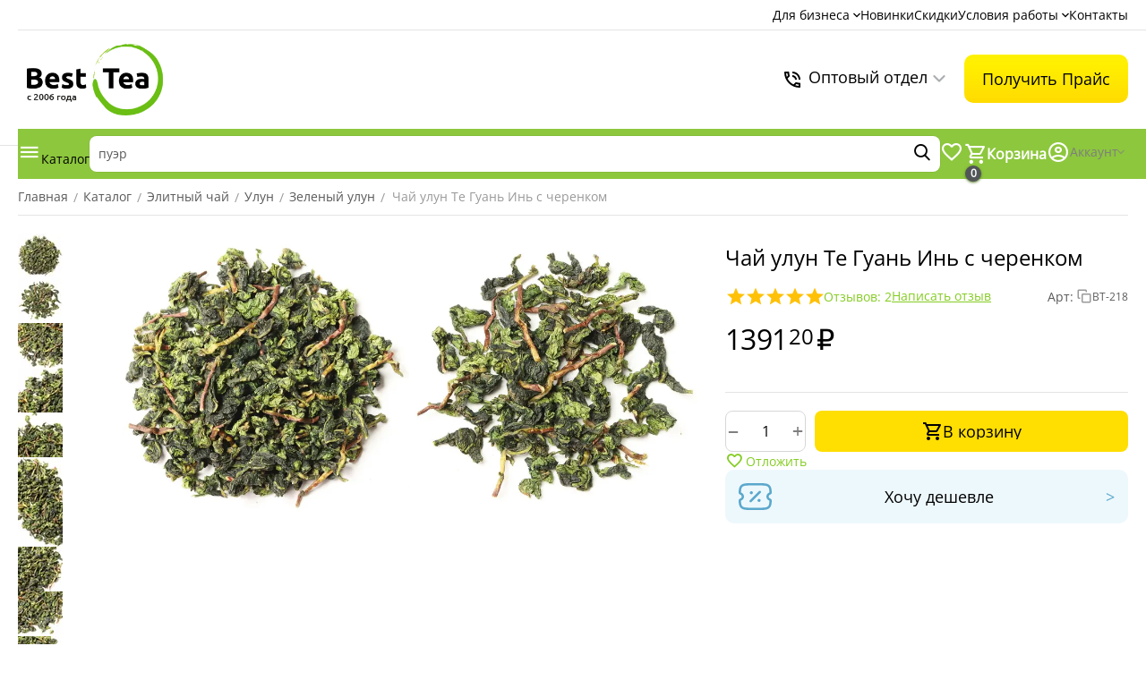

--- FILE ---
content_type: text/html; charset=utf-8
request_url: https://besttea.ru/teguaninccherenkom-1734/
body_size: 46613
content:
<!DOCTYPE html>
<html 
    lang="ru"
    dir="ltr"
    class="
 sticky-fc-panel  "
>
<head>
<title>Чай улун Те Гуань Инь c черенком оптом в BestTea</title>
<base href="https://besttea.ru/" />
<meta http-equiv="Content-Type" content="text/html; charset=utf-8" data-ca-mode="" />
<meta name="viewport" content="width=device-width,initial-scale=1.0,minimum-scale=1.0,maximum-scale=1.0,user-scalable=no,viewport-fit=cover" />
<meta name="description" content="Чай улун Те Гуань Инь c черенком на оптовом складе БестТи в Москве! Доставка по всей России." />

    <!-- Keywords tag has been cut -->
<meta name="format-detection" content="telephone=no">

<meta property="og:type" content="product">
            <link rel="canonical" href="https://besttea.ru/teguaninccherenkom-1734/" />    
    

    <!-- Inline script moved to the bottom of the page -->
    <meta property="og:type" content="website" />
<meta property="og:locale" content="ru_RU" />
<meta property="og:title" content="Чай улун Те Гуань Инь c черенком оптом в BestTea" />
<meta property="og:description" content="Чай улун Те Гуань Инь c черенком на оптовом складе БестТи в Москве! Доставка по всей России." />
<meta property="og:url" content="https://besttea.ru/teguaninccherenkom-1734/" />
    <meta property="og:image" content="https://besttea.ru/images/detailed/40/BT-218_08.jpg" />

    <meta name="theme-color" content="#ffffff">
<!-- Top.Mail.Ru counter -->
<script type="text/javascript">
var _tmr = window._tmr || (window._tmr = []);
_tmr.push({id: "3720120", type: "pageView", start: (new Date()).getTime()});
(function (d, w, id) {
  if (d.getElementById(id)) return;
  var ts = d.createElement("script"); ts.type = "text/javascript"; ts.async = true; ts.id = id;
  ts.src = "https://top-fwz1.mail.ru/js/code.js";
  var f = function () {var s = d.getElementsByTagName("script")[0]; s.parentNode.insertBefore(ts, s);};
  if (w.opera == "[object Opera]") { d.addEventListener("DOMContentLoaded", f, false); } else { f(); }
})(document, window, "tmr-code");
</script>
<noscript><div><img src="https://top-fwz1.mail.ru/counter?id=3720120;js=na" style="position:absolute;left:-9999px;" alt="Top.Mail.Ru" /></div></noscript>
<!-- /Top.Mail.Ru counter -->
    <link href="https://besttea.ru/images/logos/60/favicon.ico" rel="shortcut icon" type="image/png" />

<link rel="preload" crossorigin="anonymous" as="" href="" />
<link type="text/css" rel="stylesheet" href="https://besttea.ru/var/cache/misc/assets/design/themes/abt__unitheme2/css/standalone.6e417c6f664591764a4da94065ffd23a1768285407.css?1768285407" />

    
            <link rel="preload" href="/design/themes/abt__unitheme2/media/custom_fonts/uni2-icons.woff?1768940919" as="font" type="font/woff" crossorigin="anonymous">
            <link rel="preload" href="/design/themes/abt__unitheme2/media/fonts/alsrubl-arial-regular.woff?1768940919" as="font" type="font/woff" crossorigin="anonymous">
            <link rel="preload" href="/design/themes/abt__unitheme2/media/fonts/glyphs.woff?1768940919" as="font" type="font/woff" crossorigin="anonymous">
            <link rel="preload" href="/design/themes/abt__unitheme2/media/fonts/icomoon.woff?1768940919" as="font" type="font/woff" crossorigin="anonymous">
            <link rel="preload" href="/design/themes/responsive/css/addons/ab__scroll_to_top/fonts/abscroll.woff?1768940919" as="font" type="font/woff" crossorigin="anonymous">
    </head>

<body class=" desktop-screen ">
            
        <div class="ty-tygh  " data-ca-element="mainContainer" id="tygh_container">

        <div id="ajax_overlay" class="ty-ajax-overlay"></div>
<div id="ajax_loading_box" class="ty-ajax-loading-box"></div>
        <div class="cm-notification-container notification-container">
</div>
        <div class="ty-helper-container "
                    id="tygh_main_container">
                                             
<div class="tygh-top-panel clearfix">
                <div class="container-fluid  top-grid top-pnl">
                                                
                                        
                                        
                                        
                <div class="container-fluid-row">
<div class="row-fluid ">        <div class="span16 top-grid top-pnl hidden-phone " >
                    <div class="row-fluid ">        <div class="span16 top-links-grid hidden-phone " >
                    <div class="top-quick-links hidden-phone ty-float-right">
                    

        <div class="ty-text-links-wrapper">
        <div id="sw_text_links_6818" class="ty-text-links-btn cm-combination">
            <span class="ty-icon ty-icon-short-list" ></span>
            <span class="ty-icon ty-icon-down-micro ty-text-links-btn__arrow" ></span>
        </div>
    
        <ul id="text_links_6818" class="ty-text-links  cm-popup-box ty-text-links_show_inline"><li class="ty-text-links__item ty-level-0  ty-text-links__subitems ty-text-links__item--inline"><a class="ty-text-links__a ty-text-links__a--level-0  ty-text-links__a--subitems ty-text-links__a--inline" href="/info/dlya-biznesa">Для бизнеса</a>    

    
        <ul  class="ty-text-links "><li class="ty-text-links__item ty-level-1  ty-text-links__item--submenu"><a class="ty-text-links__a ty-text-links__a--level-1  ty-text-links__a--submenu" href="/info/opt">Чай оптом</a></li><li class="ty-text-links__item ty-level-1  ty-text-links__item--submenu"><a class="ty-text-links__a ty-text-links__a--level-1  ty-text-links__a--submenu" href="/info/opt/kupit-kofe-optom">Кофе оптом</a></li><li class="ty-text-links__item ty-level-1  ty-text-links__item--submenu"><a class="ty-text-links__a ty-text-links__a--level-1  ty-text-links__a--submenu" href="/info/opt/posuda-is-stekla-optom">Чайная посуда оптом</a></li><li class="ty-text-links__item ty-level-1  ty-text-links__item--submenu"><a class="ty-text-links__a ty-text-links__a--level-1  ty-text-links__a--submenu" href="/proizvodstvo">Производство чая</a></li><li class="ty-text-links__item ty-level-1  ty-text-links__item--submenu"><a class="ty-text-links__a ty-text-links__a--level-1  ty-text-links__a--submenu" href="/info/opt/stm-chay">Чай под СТМ</a></li><li class="ty-text-links__item ty-level-1  ty-text-links__item--submenu"><a class="ty-text-links__a ty-text-links__a--level-1  ty-text-links__a--submenu" href="/info/sertifikatyi">Сертификаты и декларации</a></li></ul>

    </li><li class="ty-text-links__item ty-level-0  ty-text-links__item--inline"><a class="ty-text-links__a ty-text-links__a--level-0  ty-text-links__a--inline" href="https://besttea.ru//index.php?dispatch=products.newest">Новинки</a></li><li class="ty-text-links__item ty-level-0  ty-text-links__item--inline"><a class="ty-text-links__a ty-text-links__a--level-0  ty-text-links__a--inline" href="/sale">Скидки</a></li><li class="ty-text-links__item ty-level-0  ty-text-links__subitems ty-text-links__item--inline ty-quick-menu-item__place-order"><a class="ty-text-links__a ty-text-links__a--level-0  ty-text-links__a--subitems ty-text-links__a--inline">Условия работы</a>    

    
        <ul  class="ty-text-links "><li class="ty-text-links__item ty-level-1  ty-text-links__item--submenu"><a class="ty-text-links__a ty-text-links__a--level-1  ty-text-links__a--submenu" href="https://besttea.ru/info/dostavka/">Доставка</a></li><li class="ty-text-links__item ty-level-1  ty-text-links__item--submenu"><a class="ty-text-links__a ty-text-links__a--level-1  ty-text-links__a--submenu" href="https://besttea.ru/info/oplata/">Оплата</a></li><li class="ty-text-links__item ty-level-1  ty-text-links__item--submenu ty-quick-menu__return"><a class="ty-text-links__a ty-text-links__a--level-1  ty-text-links__a--submenu" href="https://besttea.ru/info/usloviya-vozvrata/">Обмен и возврат</a></li></ul>

    </li><li class="ty-text-links__item ty-level-0  ty-text-links__item--inline ty-quick-menu__contacts"><a class="ty-text-links__a ty-text-links__a--level-0  ty-text-links__a--inline" href="https://besttea.ru/contact/">Контакты</a></li></ul>

    </div>
                    </div>
            </div>
</div>
            </div>
</div>
    </div>    
        </div>
    

</div>

<div class="tygh-header clearfix">
                <div class="container-fluid  header-grid advanced-header">
                                                
                <div class="container-fluid-row">
<div class="row-fluid ">        <div class="span4 top-logo " >
                    <div class="top-logo ">
                <div class="ty-logo-container">
    
            <a href="https://besttea.ru/" title="Чайная компания BestTea">
        


<img class="ty-pict  ty-logo-container__image   cm-image" width="547" height="140" alt="Чайная компания BestTea" title="Чайная компания BestTea" src="https://besttea.ru/images/logos/60/web-logo25.png" />

    
            </a>
    </div>

                    </div>
            </div>

                                            
                                        
                
        <div class="span12 top-phones " >
                    <div class="staff-list-improved">
    <a href="https://besttea.ru/index.php?dispatch=staff_manager.view" class="staff-trigger cm-dialog-opener cm-dialog-auto-size" data-ca-target-id="staff_manager_dialog" data-ca-dialog-title="Оптовый отдел">
        <div class="staff-trigger__icon">
            <svg width="24" height="24" viewBox="0 0 26 26" fill="none" xmlns="http://www.w3.org/2000/svg">
			<path d="M16.25 13H18.4167C18.4167 10.01 15.99 7.58333 13 7.58333V9.75C14.7983 9.75 16.25 11.2017 16.25 13ZM20.5833 13H22.75C22.75 10.4141 21.7228 7.93419 19.8943 6.10571C18.0658 4.27723 15.5859 3.25 13 3.25V5.41667C17.1925 5.41667 20.5833 8.8075 20.5833 13ZM21.6667 16.7917C20.3125 16.7917 19.0125 16.575 17.7992 16.1742C17.6908 16.1417 17.5717 16.12 17.4633 16.12C17.1817 16.12 16.9108 16.2283 16.6942 16.4342L14.3108 18.8175C11.2357 17.2531 8.73607 14.7535 7.17167 11.6783L9.555 9.28417C9.69848 9.14804 9.80018 8.97381 9.84815 8.78193C9.89612 8.59005 9.88838 8.38847 9.82583 8.20083C9.4156 6.95272 9.20714 5.64714 9.20833 4.33333C9.20833 3.7375 8.72083 3.25 8.125 3.25H4.33333C3.7375 3.25 3.25 3.7375 3.25 4.33333C3.25 14.5058 11.4942 22.75 21.6667 22.75C22.2625 22.75 22.75 22.2625 22.75 21.6667V17.875C22.75 17.2792 22.2625 16.7917 21.6667 16.7917ZM5.44917 5.41667H7.07417C7.15 6.37 7.3125 7.3125 7.56167 8.21167L6.26167 9.5225C5.82833 8.21167 5.54667 6.84667 5.44917 5.41667ZM20.5833 20.5508C19.1533 20.4533 17.7667 20.1717 16.4667 19.7275L17.7667 18.4275C18.6875 18.6875 19.63 18.85 20.5833 18.915V20.5508Z" fill="black"/>
			</svg>
        </div>
		<div class="staff-trigger__title">Оптовый отдел</div>
        <div style="margin-left: 5px;">
		<svg width="16" height="16" viewBox="0 0 16 16" fill="none" xmlns="http://www.w3.org/2000/svg">
		<path d="M1.63599 5.29303C1.82351 5.10556 2.07782 5.00024 2.34299 5.00024C2.60815 5.00024 2.86246 5.10556 3.04999 5.29303L7.99999 10.243L12.95 5.29303C13.1386 5.11087 13.3912 5.01008 13.6534 5.01236C13.9156 5.01463 14.1664 5.1198 14.3518 5.30521C14.5372 5.49062 14.6424 5.74143 14.6447 6.00363C14.6469 6.26583 14.5461 6.51843 14.364 6.70703L8.70699 12.364C8.51946 12.5515 8.26515 12.6568 7.99999 12.6568C7.73482 12.6568 7.48052 12.5515 7.29299 12.364L1.63599 6.70703C1.44852 6.5195 1.3432 6.26519 1.3432 6.00003C1.3432 5.73487 1.44852 5.48056 1.63599 5.29303Z" fill="#ABAEB1"/>
		</svg>
		</div>
    </a>
</div>

<!-- Staff Dialog Content -->
<div id="staff_manager_dialog" class="hidden">
    <div class="staff-dialog-content">
        <div class="staff-grid">
                            <div class="staff-card">
                    <div class="staff-card__header">
                        <h4 class="staff-card__name">Елена </h4>
                        
                                                    <div class="staff-card__phone">
                                <a href="tel:8 (905) 515-55-29" class="contact-phone-link" title="8 (905) 515-55-29">
                                                                                                            
                                                                                                                                                                                                                                                                                                                                                        
                                    <span class="phone-text">+7 (905) 515-55-29</span>
                                </a>
                            </div>
                                            </div>
                    
                    <div class="staff-card__contacts">
                        <div class="contact-icons-row">
                                                            <a href="https://t.me/elena_gl0279?&amp;text=Добрый день! Меня интересуют оптовые закупки чая." target="_blank" class="contact-icon-link" title="Telegram">
                                    <div class="contact-icon">
                                        <svg width="30" height="30" viewBox="0 0 30 30" fill="none" xmlns="http://www.w3.org/2000/svg">
										<g clip-path="url(#clip0_4536_1923)">
										<path d="M15 0.700195C18.7917 0.700195 22.4316 2.20729 25.1104 4.8877V4.88867C27.7916 7.56946 29.2998 11.2091 29.2998 15C29.2998 18.7909 27.7916 22.4305 25.1104 25.1113V25.1123C22.4316 27.7927 18.7917 29.2998 15 29.2998C11.2083 29.2998 7.56839 27.7927 4.88965 25.1123V25.1113C2.20844 22.4305 0.700195 18.7909 0.700195 15C0.701 11.2074 2.20795 7.57055 4.88965 4.88867V4.8877C7.56839 2.20729 11.2083 0.700195 15 0.700195Z" fill="#38B5E3" stroke="white" stroke-width="1.4"/>
										<path d="M6.7898 14.8416C11.1632 12.9366 14.0789 11.6806 15.5367 11.0737C19.7039 9.34101 20.5687 9.04007 21.1336 9.02987C21.2578 9.02788 21.5343 9.05858 21.7148 9.20448C21.8648 9.32753 21.907 9.49394 21.9281 9.61077C21.9468 9.72749 21.9726 9.99351 21.9515 10.2012C21.7265 12.573 20.7492 18.3288 20.2523 20.9855C20.0437 22.1095 19.6289 22.4864 19.2281 22.5232C18.3562 22.6033 17.6953 21.9476 16.8515 21.3947C15.532 20.5291 14.7867 19.9905 13.5046 19.1461C12.0234 18.1701 12.9843 17.6337 13.8281 16.7571C14.0484 16.5276 17.8875 13.0366 17.9601 12.72C17.9695 12.6804 17.9789 12.5327 17.8898 12.4549C17.8031 12.3769 17.6742 12.4036 17.5804 12.4247C17.4468 12.4547 15.3398 13.8487 11.2523 16.6066C10.6546 17.0177 10.1132 17.2181 9.62574 17.2076C9.09137 17.1961 8.06012 16.9048 7.29371 16.6559C6.35621 16.3505 5.60855 16.189 5.67418 15.6703C5.70699 15.4003 6.07965 15.124 6.7898 14.8416Z" fill="white"/>
										</g>
										<defs>
										<clipPath id="clip0_4536_1923">
										<rect width="30" height="30" fill="white"/>
										</clipPath>
										</defs>
										</svg>
                                    </div>
                                </a>
                            							                           
                                                            <a href="https://wa.me/79055155529?text=Добрый%20день!%20Меня%20интересуют%20оптовые%20закупки%20чая." target="_blank" class="contact-icon-link" title="WhatsApp">
                                    <div class="contact-icon">
                                        <svg width="30" height="30" viewBox="0 0 30 30" fill="none" xmlns="http://www.w3.org/2000/svg">
										<path fill-rule="evenodd" clip-rule="evenodd" d="M15 1.24731C7.54395 1.24731 1.5 7.40437 1.5 15C1.5 17.5992 2.20875 20.0334 3.4413 22.1073L2.2371 26.2771C2.16796 26.5165 2.16341 26.7705 2.22393 27.0123C2.28445 27.2541 2.4078 27.4749 2.58103 27.6513C2.75425 27.8278 2.97093 27.9535 3.20831 28.0151C3.44569 28.0768 3.69499 28.0721 3.93 28.0017L8.0232 26.775C10.1275 28.0718 12.5406 28.7558 15 28.7526C22.456 28.7526 28.5 22.5955 28.5 15C28.5 7.40437 22.456 1.24731 15 1.24731ZM11.9463 18.1122C14.6773 20.893 17.2842 21.2602 18.2049 21.2945C19.6048 21.3468 20.9683 20.2576 21.4989 18.9937C21.5653 18.8364 21.5893 18.6638 21.5684 18.4939C21.5476 18.3239 21.4825 18.1627 21.3801 18.0269C20.6403 17.0642 19.6399 16.3725 18.6625 15.6848C18.4586 15.5408 18.2077 15.4829 17.9627 15.5234C17.7177 15.5639 17.4977 15.6997 17.349 15.9021L16.539 17.1605C16.4962 17.2279 16.4298 17.2762 16.3534 17.2956C16.2769 17.315 16.1961 17.3041 16.1272 17.265C15.5778 16.9446 14.7773 16.4 14.2022 15.8141C13.6271 15.2282 13.1249 14.4498 12.8427 13.9259C12.8086 13.8591 12.7989 13.7821 12.8155 13.7088C12.8321 13.6354 12.8738 13.5705 12.9332 13.5257L14.1805 12.5822C14.3591 12.4249 14.4743 12.206 14.5042 11.9674C14.5341 11.7289 14.4766 11.4875 14.3425 11.2895C13.7377 10.3873 13.033 9.24035 12.0111 8.47983C11.8789 8.38309 11.7245 8.32276 11.5627 8.30469C11.4009 8.28662 11.2373 8.31142 11.0877 8.37668C9.8457 8.91854 8.7711 10.3076 8.8224 11.7365C8.85615 12.6744 9.2166 15.33 11.9463 18.1122Z" fill="#50B959"/>
										</svg>

                                    </div>
                                </a>
                                                        
                            							
							                                <a href="mailto:mybesttearu13@gmail.com" class="contact-icon-link" title="mybesttearu13@gmail.com">
                                    <div class="contact-icon">
                                        <svg width="30" height="30" viewBox="0 0 30 30" fill="none" xmlns="http://www.w3.org/2000/svg">
										<g clip-path="url(#clip0_4536_1928)">
										<mask id="mask0_4536_1928" style="mask-type:luminance" maskUnits="userSpaceOnUse" x="0" y="0" width="30" height="30">
										<path d="M0 0H30V30H0V0Z" fill="white"/>
										<path fill-rule="evenodd" clip-rule="evenodd" d="M23.077 7.5H6.92313C6.61711 7.5 6.32363 7.62157 6.10724 7.83795C5.89085 8.05434 5.76929 8.34783 5.76929 8.65385V21.3462C5.76929 21.6522 5.89085 21.9457 6.10724 22.162C6.32363 22.3784 6.61711 22.5 6.92313 22.5H23.077C23.383 22.5 23.6765 22.3784 23.8929 22.162C24.1093 21.9457 24.2308 21.6522 24.2308 21.3462V8.65385C24.2308 8.34783 24.1093 8.05434 23.8929 7.83795C23.6765 7.62157 23.383 7.5 23.077 7.5ZM8.07698 20.1923V9.80769H21.9231V20.1923H8.07698Z" fill="black"/>
										<path fill-rule="evenodd" clip-rule="evenodd" d="M23.8246 9.53192L15.6958 16.455C15.4862 16.6334 15.2197 16.731 14.9444 16.7302C14.6691 16.7293 14.4032 16.6301 14.1946 16.4504L6.16965 9.52731C5.35965 8.82923 5.8535 7.5 6.92311 7.5H23.077C24.15 7.5 24.6416 8.83615 23.8246 9.53192ZM10.027 9.80769L14.9539 14.0573L19.9408 9.80769H10.027Z" fill="black"/>
										</mask>
										<g mask="url(#mask0_4536_1928)">
										<path d="M15 30C23.2843 30 30 23.2843 30 15C30 6.71573 23.2843 0 15 0C6.71573 0 0 6.71573 0 15C0 23.2843 6.71573 30 15 30Z" fill="#C6202C"/>
										</g>
										</g>
										<defs>
										<clipPath id="clip0_4536_1928">
										<rect width="30" height="30" fill="white"/>
										</clipPath>
										</defs>
										</svg>
                                    </div>
                                </a>
                                                    </div>
                    </div>
                </div>
                            <div class="staff-card">
                    <div class="staff-card__header">
                        <h4 class="staff-card__name">Игорь </h4>
                        
                                                    <div class="staff-card__phone">
                                <a href="tel:8 (977) 144-35-03" class="contact-phone-link" title="8 (977) 144-35-03">
                                                                                                            
                                                                                                                                                                                                                                                                                                                                                        
                                    <span class="phone-text">+7 (977) 144-35-03</span>
                                </a>
                            </div>
                                            </div>
                    
                    <div class="staff-card__contacts">
                        <div class="contact-icons-row">
                                                            <a href="https://t.me/tima_071?&amp;text=Добрый день! Меня интересуют оптовые закупки чая." target="_blank" class="contact-icon-link" title="Telegram">
                                    <div class="contact-icon">
                                        <svg width="30" height="30" viewBox="0 0 30 30" fill="none" xmlns="http://www.w3.org/2000/svg">
										<g clip-path="url(#clip0_4536_1923)">
										<path d="M15 0.700195C18.7917 0.700195 22.4316 2.20729 25.1104 4.8877V4.88867C27.7916 7.56946 29.2998 11.2091 29.2998 15C29.2998 18.7909 27.7916 22.4305 25.1104 25.1113V25.1123C22.4316 27.7927 18.7917 29.2998 15 29.2998C11.2083 29.2998 7.56839 27.7927 4.88965 25.1123V25.1113C2.20844 22.4305 0.700195 18.7909 0.700195 15C0.701 11.2074 2.20795 7.57055 4.88965 4.88867V4.8877C7.56839 2.20729 11.2083 0.700195 15 0.700195Z" fill="#38B5E3" stroke="white" stroke-width="1.4"/>
										<path d="M6.7898 14.8416C11.1632 12.9366 14.0789 11.6806 15.5367 11.0737C19.7039 9.34101 20.5687 9.04007 21.1336 9.02987C21.2578 9.02788 21.5343 9.05858 21.7148 9.20448C21.8648 9.32753 21.907 9.49394 21.9281 9.61077C21.9468 9.72749 21.9726 9.99351 21.9515 10.2012C21.7265 12.573 20.7492 18.3288 20.2523 20.9855C20.0437 22.1095 19.6289 22.4864 19.2281 22.5232C18.3562 22.6033 17.6953 21.9476 16.8515 21.3947C15.532 20.5291 14.7867 19.9905 13.5046 19.1461C12.0234 18.1701 12.9843 17.6337 13.8281 16.7571C14.0484 16.5276 17.8875 13.0366 17.9601 12.72C17.9695 12.6804 17.9789 12.5327 17.8898 12.4549C17.8031 12.3769 17.6742 12.4036 17.5804 12.4247C17.4468 12.4547 15.3398 13.8487 11.2523 16.6066C10.6546 17.0177 10.1132 17.2181 9.62574 17.2076C9.09137 17.1961 8.06012 16.9048 7.29371 16.6559C6.35621 16.3505 5.60855 16.189 5.67418 15.6703C5.70699 15.4003 6.07965 15.124 6.7898 14.8416Z" fill="white"/>
										</g>
										<defs>
										<clipPath id="clip0_4536_1923">
										<rect width="30" height="30" fill="white"/>
										</clipPath>
										</defs>
										</svg>
                                    </div>
                                </a>
                            							                           
                                                            <a href="https://wa.me/79771443503?text=Добрый%20день!%20Меня%20интересуют%20оптовые%20закупки%20чая." target="_blank" class="contact-icon-link" title="WhatsApp">
                                    <div class="contact-icon">
                                        <svg width="30" height="30" viewBox="0 0 30 30" fill="none" xmlns="http://www.w3.org/2000/svg">
										<path fill-rule="evenodd" clip-rule="evenodd" d="M15 1.24731C7.54395 1.24731 1.5 7.40437 1.5 15C1.5 17.5992 2.20875 20.0334 3.4413 22.1073L2.2371 26.2771C2.16796 26.5165 2.16341 26.7705 2.22393 27.0123C2.28445 27.2541 2.4078 27.4749 2.58103 27.6513C2.75425 27.8278 2.97093 27.9535 3.20831 28.0151C3.44569 28.0768 3.69499 28.0721 3.93 28.0017L8.0232 26.775C10.1275 28.0718 12.5406 28.7558 15 28.7526C22.456 28.7526 28.5 22.5955 28.5 15C28.5 7.40437 22.456 1.24731 15 1.24731ZM11.9463 18.1122C14.6773 20.893 17.2842 21.2602 18.2049 21.2945C19.6048 21.3468 20.9683 20.2576 21.4989 18.9937C21.5653 18.8364 21.5893 18.6638 21.5684 18.4939C21.5476 18.3239 21.4825 18.1627 21.3801 18.0269C20.6403 17.0642 19.6399 16.3725 18.6625 15.6848C18.4586 15.5408 18.2077 15.4829 17.9627 15.5234C17.7177 15.5639 17.4977 15.6997 17.349 15.9021L16.539 17.1605C16.4962 17.2279 16.4298 17.2762 16.3534 17.2956C16.2769 17.315 16.1961 17.3041 16.1272 17.265C15.5778 16.9446 14.7773 16.4 14.2022 15.8141C13.6271 15.2282 13.1249 14.4498 12.8427 13.9259C12.8086 13.8591 12.7989 13.7821 12.8155 13.7088C12.8321 13.6354 12.8738 13.5705 12.9332 13.5257L14.1805 12.5822C14.3591 12.4249 14.4743 12.206 14.5042 11.9674C14.5341 11.7289 14.4766 11.4875 14.3425 11.2895C13.7377 10.3873 13.033 9.24035 12.0111 8.47983C11.8789 8.38309 11.7245 8.32276 11.5627 8.30469C11.4009 8.28662 11.2373 8.31142 11.0877 8.37668C9.8457 8.91854 8.7711 10.3076 8.8224 11.7365C8.85615 12.6744 9.2166 15.33 11.9463 18.1122Z" fill="#50B959"/>
										</svg>

                                    </div>
                                </a>
                                                        
                            							
							                                <a href="mailto:mybesttearu3@gmail.com" class="contact-icon-link" title="mybesttearu3@gmail.com">
                                    <div class="contact-icon">
                                        <svg width="30" height="30" viewBox="0 0 30 30" fill="none" xmlns="http://www.w3.org/2000/svg">
										<g clip-path="url(#clip0_4536_1928)">
										<mask id="mask0_4536_1928" style="mask-type:luminance" maskUnits="userSpaceOnUse" x="0" y="0" width="30" height="30">
										<path d="M0 0H30V30H0V0Z" fill="white"/>
										<path fill-rule="evenodd" clip-rule="evenodd" d="M23.077 7.5H6.92313C6.61711 7.5 6.32363 7.62157 6.10724 7.83795C5.89085 8.05434 5.76929 8.34783 5.76929 8.65385V21.3462C5.76929 21.6522 5.89085 21.9457 6.10724 22.162C6.32363 22.3784 6.61711 22.5 6.92313 22.5H23.077C23.383 22.5 23.6765 22.3784 23.8929 22.162C24.1093 21.9457 24.2308 21.6522 24.2308 21.3462V8.65385C24.2308 8.34783 24.1093 8.05434 23.8929 7.83795C23.6765 7.62157 23.383 7.5 23.077 7.5ZM8.07698 20.1923V9.80769H21.9231V20.1923H8.07698Z" fill="black"/>
										<path fill-rule="evenodd" clip-rule="evenodd" d="M23.8246 9.53192L15.6958 16.455C15.4862 16.6334 15.2197 16.731 14.9444 16.7302C14.6691 16.7293 14.4032 16.6301 14.1946 16.4504L6.16965 9.52731C5.35965 8.82923 5.8535 7.5 6.92311 7.5H23.077C24.15 7.5 24.6416 8.83615 23.8246 9.53192ZM10.027 9.80769L14.9539 14.0573L19.9408 9.80769H10.027Z" fill="black"/>
										</mask>
										<g mask="url(#mask0_4536_1928)">
										<path d="M15 30C23.2843 30 30 23.2843 30 15C30 6.71573 23.2843 0 15 0C6.71573 0 0 6.71573 0 15C0 23.2843 6.71573 30 15 30Z" fill="#C6202C"/>
										</g>
										</g>
										<defs>
										<clipPath id="clip0_4536_1928">
										<rect width="30" height="30" fill="white"/>
										</clipPath>
										</defs>
										</svg>
                                    </div>
                                </a>
                                                    </div>
                    </div>
                </div>
                            <div class="staff-card">
                    <div class="staff-card__header">
                        <h4 class="staff-card__name">Андрей </h4>
                        
                                                    <div class="staff-card__phone">
                                <a href="tel:8 (977) 114-04-88" class="contact-phone-link" title="8 (977) 114-04-88">
                                                                                                            
                                                                                                                                                                                                                                                                                                                                                        
                                    <span class="phone-text">+7 (977) 114-04-88</span>
                                </a>
                            </div>
                                            </div>
                    
                    <div class="staff-card__contacts">
                        <div class="contact-icons-row">
                                                            <a href="https://t.me/andreisidorenko45?&amp;text=Добрый день! Меня интересуют оптовые закупки чая." target="_blank" class="contact-icon-link" title="Telegram">
                                    <div class="contact-icon">
                                        <svg width="30" height="30" viewBox="0 0 30 30" fill="none" xmlns="http://www.w3.org/2000/svg">
										<g clip-path="url(#clip0_4536_1923)">
										<path d="M15 0.700195C18.7917 0.700195 22.4316 2.20729 25.1104 4.8877V4.88867C27.7916 7.56946 29.2998 11.2091 29.2998 15C29.2998 18.7909 27.7916 22.4305 25.1104 25.1113V25.1123C22.4316 27.7927 18.7917 29.2998 15 29.2998C11.2083 29.2998 7.56839 27.7927 4.88965 25.1123V25.1113C2.20844 22.4305 0.700195 18.7909 0.700195 15C0.701 11.2074 2.20795 7.57055 4.88965 4.88867V4.8877C7.56839 2.20729 11.2083 0.700195 15 0.700195Z" fill="#38B5E3" stroke="white" stroke-width="1.4"/>
										<path d="M6.7898 14.8416C11.1632 12.9366 14.0789 11.6806 15.5367 11.0737C19.7039 9.34101 20.5687 9.04007 21.1336 9.02987C21.2578 9.02788 21.5343 9.05858 21.7148 9.20448C21.8648 9.32753 21.907 9.49394 21.9281 9.61077C21.9468 9.72749 21.9726 9.99351 21.9515 10.2012C21.7265 12.573 20.7492 18.3288 20.2523 20.9855C20.0437 22.1095 19.6289 22.4864 19.2281 22.5232C18.3562 22.6033 17.6953 21.9476 16.8515 21.3947C15.532 20.5291 14.7867 19.9905 13.5046 19.1461C12.0234 18.1701 12.9843 17.6337 13.8281 16.7571C14.0484 16.5276 17.8875 13.0366 17.9601 12.72C17.9695 12.6804 17.9789 12.5327 17.8898 12.4549C17.8031 12.3769 17.6742 12.4036 17.5804 12.4247C17.4468 12.4547 15.3398 13.8487 11.2523 16.6066C10.6546 17.0177 10.1132 17.2181 9.62574 17.2076C9.09137 17.1961 8.06012 16.9048 7.29371 16.6559C6.35621 16.3505 5.60855 16.189 5.67418 15.6703C5.70699 15.4003 6.07965 15.124 6.7898 14.8416Z" fill="white"/>
										</g>
										<defs>
										<clipPath id="clip0_4536_1923">
										<rect width="30" height="30" fill="white"/>
										</clipPath>
										</defs>
										</svg>
                                    </div>
                                </a>
                            							                           
                                                            <a href="https://wa.me/79167104535?text=Добрый%20день!%20Меня%20интересуют%20оптовые%20закупки%20чая." target="_blank" class="contact-icon-link" title="WhatsApp">
                                    <div class="contact-icon">
                                        <svg width="30" height="30" viewBox="0 0 30 30" fill="none" xmlns="http://www.w3.org/2000/svg">
										<path fill-rule="evenodd" clip-rule="evenodd" d="M15 1.24731C7.54395 1.24731 1.5 7.40437 1.5 15C1.5 17.5992 2.20875 20.0334 3.4413 22.1073L2.2371 26.2771C2.16796 26.5165 2.16341 26.7705 2.22393 27.0123C2.28445 27.2541 2.4078 27.4749 2.58103 27.6513C2.75425 27.8278 2.97093 27.9535 3.20831 28.0151C3.44569 28.0768 3.69499 28.0721 3.93 28.0017L8.0232 26.775C10.1275 28.0718 12.5406 28.7558 15 28.7526C22.456 28.7526 28.5 22.5955 28.5 15C28.5 7.40437 22.456 1.24731 15 1.24731ZM11.9463 18.1122C14.6773 20.893 17.2842 21.2602 18.2049 21.2945C19.6048 21.3468 20.9683 20.2576 21.4989 18.9937C21.5653 18.8364 21.5893 18.6638 21.5684 18.4939C21.5476 18.3239 21.4825 18.1627 21.3801 18.0269C20.6403 17.0642 19.6399 16.3725 18.6625 15.6848C18.4586 15.5408 18.2077 15.4829 17.9627 15.5234C17.7177 15.5639 17.4977 15.6997 17.349 15.9021L16.539 17.1605C16.4962 17.2279 16.4298 17.2762 16.3534 17.2956C16.2769 17.315 16.1961 17.3041 16.1272 17.265C15.5778 16.9446 14.7773 16.4 14.2022 15.8141C13.6271 15.2282 13.1249 14.4498 12.8427 13.9259C12.8086 13.8591 12.7989 13.7821 12.8155 13.7088C12.8321 13.6354 12.8738 13.5705 12.9332 13.5257L14.1805 12.5822C14.3591 12.4249 14.4743 12.206 14.5042 11.9674C14.5341 11.7289 14.4766 11.4875 14.3425 11.2895C13.7377 10.3873 13.033 9.24035 12.0111 8.47983C11.8789 8.38309 11.7245 8.32276 11.5627 8.30469C11.4009 8.28662 11.2373 8.31142 11.0877 8.37668C9.8457 8.91854 8.7711 10.3076 8.8224 11.7365C8.85615 12.6744 9.2166 15.33 11.9463 18.1122Z" fill="#50B959"/>
										</svg>

                                    </div>
                                </a>
                                                        
                            							
							                                <a href="mailto:mybesttearu18@gmail.com" class="contact-icon-link" title="mybesttearu18@gmail.com">
                                    <div class="contact-icon">
                                        <svg width="30" height="30" viewBox="0 0 30 30" fill="none" xmlns="http://www.w3.org/2000/svg">
										<g clip-path="url(#clip0_4536_1928)">
										<mask id="mask0_4536_1928" style="mask-type:luminance" maskUnits="userSpaceOnUse" x="0" y="0" width="30" height="30">
										<path d="M0 0H30V30H0V0Z" fill="white"/>
										<path fill-rule="evenodd" clip-rule="evenodd" d="M23.077 7.5H6.92313C6.61711 7.5 6.32363 7.62157 6.10724 7.83795C5.89085 8.05434 5.76929 8.34783 5.76929 8.65385V21.3462C5.76929 21.6522 5.89085 21.9457 6.10724 22.162C6.32363 22.3784 6.61711 22.5 6.92313 22.5H23.077C23.383 22.5 23.6765 22.3784 23.8929 22.162C24.1093 21.9457 24.2308 21.6522 24.2308 21.3462V8.65385C24.2308 8.34783 24.1093 8.05434 23.8929 7.83795C23.6765 7.62157 23.383 7.5 23.077 7.5ZM8.07698 20.1923V9.80769H21.9231V20.1923H8.07698Z" fill="black"/>
										<path fill-rule="evenodd" clip-rule="evenodd" d="M23.8246 9.53192L15.6958 16.455C15.4862 16.6334 15.2197 16.731 14.9444 16.7302C14.6691 16.7293 14.4032 16.6301 14.1946 16.4504L6.16965 9.52731C5.35965 8.82923 5.8535 7.5 6.92311 7.5H23.077C24.15 7.5 24.6416 8.83615 23.8246 9.53192ZM10.027 9.80769L14.9539 14.0573L19.9408 9.80769H10.027Z" fill="black"/>
										</mask>
										<g mask="url(#mask0_4536_1928)">
										<path d="M15 30C23.2843 30 30 23.2843 30 15C30 6.71573 23.2843 0 15 0C6.71573 0 0 6.71573 0 15C0 23.2843 6.71573 30 15 30Z" fill="#C6202C"/>
										</g>
										</g>
										<defs>
										<clipPath id="clip0_4536_1928">
										<rect width="30" height="30" fill="white"/>
										</clipPath>
										</defs>
										</svg>
                                    </div>
                                </a>
                                                    </div>
                    </div>
                </div>
                            <div class="staff-card">
                    <div class="staff-card__header">
                        <h4 class="staff-card__name">Екатерина </h4>
                        
                                                    <div class="staff-card__phone">
                                <a href="tel:8 (977) 144-35-15" class="contact-phone-link" title="8 (977) 144-35-15">
                                                                                                            
                                                                                                                                                                                                                                                                                                                                                        
                                    <span class="phone-text">+7 (977) 144-35-15</span>
                                </a>
                            </div>
                                            </div>
                    
                    <div class="staff-card__contacts">
                        <div class="contact-icons-row">
                                                            <a href="https://t.me/Kat240877?&amp;text=Добрый день! Меня интересуют оптовые закупки чая." target="_blank" class="contact-icon-link" title="Telegram">
                                    <div class="contact-icon">
                                        <svg width="30" height="30" viewBox="0 0 30 30" fill="none" xmlns="http://www.w3.org/2000/svg">
										<g clip-path="url(#clip0_4536_1923)">
										<path d="M15 0.700195C18.7917 0.700195 22.4316 2.20729 25.1104 4.8877V4.88867C27.7916 7.56946 29.2998 11.2091 29.2998 15C29.2998 18.7909 27.7916 22.4305 25.1104 25.1113V25.1123C22.4316 27.7927 18.7917 29.2998 15 29.2998C11.2083 29.2998 7.56839 27.7927 4.88965 25.1123V25.1113C2.20844 22.4305 0.700195 18.7909 0.700195 15C0.701 11.2074 2.20795 7.57055 4.88965 4.88867V4.8877C7.56839 2.20729 11.2083 0.700195 15 0.700195Z" fill="#38B5E3" stroke="white" stroke-width="1.4"/>
										<path d="M6.7898 14.8416C11.1632 12.9366 14.0789 11.6806 15.5367 11.0737C19.7039 9.34101 20.5687 9.04007 21.1336 9.02987C21.2578 9.02788 21.5343 9.05858 21.7148 9.20448C21.8648 9.32753 21.907 9.49394 21.9281 9.61077C21.9468 9.72749 21.9726 9.99351 21.9515 10.2012C21.7265 12.573 20.7492 18.3288 20.2523 20.9855C20.0437 22.1095 19.6289 22.4864 19.2281 22.5232C18.3562 22.6033 17.6953 21.9476 16.8515 21.3947C15.532 20.5291 14.7867 19.9905 13.5046 19.1461C12.0234 18.1701 12.9843 17.6337 13.8281 16.7571C14.0484 16.5276 17.8875 13.0366 17.9601 12.72C17.9695 12.6804 17.9789 12.5327 17.8898 12.4549C17.8031 12.3769 17.6742 12.4036 17.5804 12.4247C17.4468 12.4547 15.3398 13.8487 11.2523 16.6066C10.6546 17.0177 10.1132 17.2181 9.62574 17.2076C9.09137 17.1961 8.06012 16.9048 7.29371 16.6559C6.35621 16.3505 5.60855 16.189 5.67418 15.6703C5.70699 15.4003 6.07965 15.124 6.7898 14.8416Z" fill="white"/>
										</g>
										<defs>
										<clipPath id="clip0_4536_1923">
										<rect width="30" height="30" fill="white"/>
										</clipPath>
										</defs>
										</svg>
                                    </div>
                                </a>
                            							                           
                                                            <a href="https://wa.me/79771443515?text=Добрый%20день!%20Меня%20интересуют%20оптовые%20закупки%20чая." target="_blank" class="contact-icon-link" title="WhatsApp">
                                    <div class="contact-icon">
                                        <svg width="30" height="30" viewBox="0 0 30 30" fill="none" xmlns="http://www.w3.org/2000/svg">
										<path fill-rule="evenodd" clip-rule="evenodd" d="M15 1.24731C7.54395 1.24731 1.5 7.40437 1.5 15C1.5 17.5992 2.20875 20.0334 3.4413 22.1073L2.2371 26.2771C2.16796 26.5165 2.16341 26.7705 2.22393 27.0123C2.28445 27.2541 2.4078 27.4749 2.58103 27.6513C2.75425 27.8278 2.97093 27.9535 3.20831 28.0151C3.44569 28.0768 3.69499 28.0721 3.93 28.0017L8.0232 26.775C10.1275 28.0718 12.5406 28.7558 15 28.7526C22.456 28.7526 28.5 22.5955 28.5 15C28.5 7.40437 22.456 1.24731 15 1.24731ZM11.9463 18.1122C14.6773 20.893 17.2842 21.2602 18.2049 21.2945C19.6048 21.3468 20.9683 20.2576 21.4989 18.9937C21.5653 18.8364 21.5893 18.6638 21.5684 18.4939C21.5476 18.3239 21.4825 18.1627 21.3801 18.0269C20.6403 17.0642 19.6399 16.3725 18.6625 15.6848C18.4586 15.5408 18.2077 15.4829 17.9627 15.5234C17.7177 15.5639 17.4977 15.6997 17.349 15.9021L16.539 17.1605C16.4962 17.2279 16.4298 17.2762 16.3534 17.2956C16.2769 17.315 16.1961 17.3041 16.1272 17.265C15.5778 16.9446 14.7773 16.4 14.2022 15.8141C13.6271 15.2282 13.1249 14.4498 12.8427 13.9259C12.8086 13.8591 12.7989 13.7821 12.8155 13.7088C12.8321 13.6354 12.8738 13.5705 12.9332 13.5257L14.1805 12.5822C14.3591 12.4249 14.4743 12.206 14.5042 11.9674C14.5341 11.7289 14.4766 11.4875 14.3425 11.2895C13.7377 10.3873 13.033 9.24035 12.0111 8.47983C11.8789 8.38309 11.7245 8.32276 11.5627 8.30469C11.4009 8.28662 11.2373 8.31142 11.0877 8.37668C9.8457 8.91854 8.7711 10.3076 8.8224 11.7365C8.85615 12.6744 9.2166 15.33 11.9463 18.1122Z" fill="#50B959"/>
										</svg>

                                    </div>
                                </a>
                                                        
                            							
							                                <a href="mailto:mybesttearu2@gmail.com" class="contact-icon-link" title="mybesttearu2@gmail.com">
                                    <div class="contact-icon">
                                        <svg width="30" height="30" viewBox="0 0 30 30" fill="none" xmlns="http://www.w3.org/2000/svg">
										<g clip-path="url(#clip0_4536_1928)">
										<mask id="mask0_4536_1928" style="mask-type:luminance" maskUnits="userSpaceOnUse" x="0" y="0" width="30" height="30">
										<path d="M0 0H30V30H0V0Z" fill="white"/>
										<path fill-rule="evenodd" clip-rule="evenodd" d="M23.077 7.5H6.92313C6.61711 7.5 6.32363 7.62157 6.10724 7.83795C5.89085 8.05434 5.76929 8.34783 5.76929 8.65385V21.3462C5.76929 21.6522 5.89085 21.9457 6.10724 22.162C6.32363 22.3784 6.61711 22.5 6.92313 22.5H23.077C23.383 22.5 23.6765 22.3784 23.8929 22.162C24.1093 21.9457 24.2308 21.6522 24.2308 21.3462V8.65385C24.2308 8.34783 24.1093 8.05434 23.8929 7.83795C23.6765 7.62157 23.383 7.5 23.077 7.5ZM8.07698 20.1923V9.80769H21.9231V20.1923H8.07698Z" fill="black"/>
										<path fill-rule="evenodd" clip-rule="evenodd" d="M23.8246 9.53192L15.6958 16.455C15.4862 16.6334 15.2197 16.731 14.9444 16.7302C14.6691 16.7293 14.4032 16.6301 14.1946 16.4504L6.16965 9.52731C5.35965 8.82923 5.8535 7.5 6.92311 7.5H23.077C24.15 7.5 24.6416 8.83615 23.8246 9.53192ZM10.027 9.80769L14.9539 14.0573L19.9408 9.80769H10.027Z" fill="black"/>
										</mask>
										<g mask="url(#mask0_4536_1928)">
										<path d="M15 30C23.2843 30 30 23.2843 30 15C30 6.71573 23.2843 0 15 0C6.71573 0 0 6.71573 0 15C0 23.2843 6.71573 30 15 30Z" fill="#C6202C"/>
										</g>
										</g>
										<defs>
										<clipPath id="clip0_4536_1928">
										<rect width="30" height="30" fill="white"/>
										</clipPath>
										</defs>
										</svg>
                                    </div>
                                </a>
                                                    </div>
                    </div>
                </div>
            			<div class="ut2--sku-text">будни 9:00-18:00</div>
        </div>
    </div>
</div>

<style>
.staff-list-improved {
    margin: 20px 0;
    font-family: -apple-system, BlinkMacSystemFont, 'Segoe UI', Roboto, sans-serif;
}

.staff-trigger {
    display: flex;
    align-items: center;
    justify-content: space-between;
    cursor: pointer;
    transition: all 0.3s ease;
    user-select: none;
    text-decoration: none;
    color: inherit;
	
}

.staff-trigger:hover {
    border-color: #dee2e6;
    text-decoration: none;
    color: inherit;
}

.staff-trigger__title {
    margin: 0;
    font-size: 18px;
	height: 30px;
}

.staff-trigger__icon {
    transition: transform 0.3s ease;
    margin-right: 6px;
    height: 24px;
}

/* Dialog Content Styles */
.staff-dialog-content {
    max-width: 800px;
    margin: 0 auto;
}

.staff-grid {
    display: grid;
    grid-template-columns: repeat(auto-fit, minmax(280px, 1fr));
    gap: 10px;
}

.staff-card {
    background: #ffffff;
    transition: all 0.3s ease;
	border-bottom: 1px solid #EEEEEE;
    padding-bottom: 15px;
}

.staff-card__header {
    margin-bottom: 5px;
}

.staff-card__name {
    margin: 0 0 8px 0;
    font-size: 1.2em;
    font-weight: 500;
    color: #000;
}

.staff-card__phone {
    margin-bottom: 8px;
}

.staff-card__position {
    margin: 0;
    font-size: 0.9em;
    color: #6c757d;
    font-style: italic;
}


.contact-icons-row {
    display: flex;
    gap: 12px;
    flex-wrap: wrap;
}

.contact-icon-link {
    display: flex;
    align-items: center;
    justify-content: center;
    border-radius: 50%;
    transition: all 0.3s ease;
    text-decoration: none;
}

.contact-icon-link:hover {
    background: #e9ecef;
    transform: scale(1.1);
}

.contact-phone-link {
    display: inline-flex;
    align-items: center;
    justify-content: center;
    transition: all 0.3s ease;
    text-decoration: none;
    color: #000;
    font-size: 1.2em;
    font-weight: 500;
}


.phone-text {
    white-space: nowrap;
}

.contact-icon {
    display: flex;
    align-items: center;
    justify-content: center;
}

@media (max-width: 768px) {
    .staff-grid {
        grid-template-columns: 1fr;
    }
    
    .contact-icons-row {
        gap: 8px;
    }
    
    .contact-icon-link {
        width: 36px;
        height: 36px;
    }
}
</style><div class="hidden-phone ">
                <div class="ty-wysiwyg-content"  data-ca-live-editor-object-id="0" data-ca-live-editor-object-type=""><div style="width:100%;text-align:center;" class="centr">
	<div class="ty-dropdown-box inner23">
		<div class="ty-wysiwyg-content">
			<a rel="nofollow" href="javascript:void(0);" onclick="fn_at_open_price_list();" style="margin-left:20px;">
			<div id="bgbuttonlanding" class="ty-dropdown-box__title">
				Получить Прайс
			</div>
			</a>
		</div>
	</div>
</div></div>
                    </div>
            </div>
</div>
    </div>                                        
                <div class="container-fluid-row container-fluid-row-full-width top-menu-grid">
<div class="row-fluid ">        <div class="span16 " >
                    <div class="row-fluid ">        <div class="span5 menu-grid " >
                    <div id="sw_dropdown_757" class="ut2-sp-n cm-combination cm-abt--ut2-toggle-scroll  cm-external-triggered ut2-sw-title"><span><i class="ut2-icon-outline-menu"></i><span>Каталог</span></span></div><div id="dropdown_757" class="ut2-sw-b hidden cm-external-click" data-ca-external-click-id="sw_dropdown_757"></div><div class="ut2-sw-w" style="display: none;"><div class="ut2-st"><div class="ut2-sp-f cm-combination cm-abt--ut2-toggle-scroll" id="off_dropdown_757" style="display:none;"><i class="ut2-icon-baseline-close"></i></div></div><div class="ut2-scroll"><div class="ut2-sw"><div class="ut2-sp-f cm-combination cm-abt--ut2-toggle-scroll" id="off_dropdown_757" style="display:none;"><i class="ut2-icon-baseline-close"></i></div><div class="ut2-rb account-info"><div class="ut2-account-info">
        
            <div class="ut2-account-info__avatar"><i class="ut2-icon-outline-account-circle"></i></div>
        <p><a href="https://besttea.ru/login/?return_url=index.php%3Fdispatch%3Dproducts.view%26product_id%3D1640" data-ca-target-id="login_block0" data-ca-dialog-title="Войти" class="underlined cm-dialog-opener cm-dialog-auto-size" rel="nofollow">Войти</a>&nbsp;&nbsp;|&nbsp;&nbsp;<a href="https://besttea.ru/profiles-add/" class="underlined" rel="nofollow">Регистрация</a><br/><span>Авторизуйтесь для получения расширенных возможностей</span></p>
    <!--account_info_0--></div></div><nav class="ut2-fm "><div class="ut2-fmbtm hidden">Назад к главному</div><div class="ut2-fmw"><div class="ut2-lfl "><p class="ut2-lfl__head"><a href="https://besttea.ru/bumajnyie-paketyi-s-ruchkoy/"><span class="ut2-lfl__head__t"><span class="ut2-lfl__head__name">Пакеты картонные с ручками</span></span></a></p></div><div class="ut2-lfl ty-menu-item__products ut2-lfl_inclusive">


                    
                    
                    
            <img class="ty-pict  ut2-lfl-icon   cm-image" alt="" title="" width="32" height="32" src="https://besttea.ru/images/thumbnails/32/32/abt__ut2/menu-with-icon/60/bt-ru-tea2_ax0n-fx.png.webp" />

<p class="ut2-lfl__head"><a href="/elitniy-chay"><span class="ut2-lfl__head__t"><span class="ut2-lfl__head__name">Элитный чай</span><span class="m-label" style="color:#ffffff;background-color:#eb560c;border: 1px solid #eb560c;">600 сортов</span></span><span class="ut2-lfl__head__d">И добавки к чаю</span></a></p><i></i><div class="ut2-slw ut2-slw__right-panel"><div class="ut2-slw__html"><div class="ut2-lsl with-pic"><p><a href="/fantastea-ru"><span class="img">


                    
                    
                    
            <img class="ty-pict  ut2-lfl-icon   cm-image" alt="" title="" width="150" height="150" src="https://besttea.ru/images/abt__ut2/menu-with-icon/62/icon-fnt3.jpg" />

</span><span>Fantastea</span></a></p></div><div class="ut2-lsl with-pic"><p><a href="https://besttea.ru/chernyy-chay/"><span class="img">


                    
                    
                    
            <img class="ty-pict  ut2-lfl-icon   cm-image" alt="" title="" width="150" height="150" src="https://besttea.ru/images/abt__ut2/menu-with-icon/62/icon-tbla.jpg" />

</span><span>Черный</span></a></p></div><div class="ut2-lsl with-pic"><p><a href="https://besttea.ru/zelenii-chai/"><span class="img">


                    
                    
                    
            <img class="ty-pict  ut2-lfl-icon   cm-image" alt="" title="" width="150" height="150" src="https://besttea.ru/images/abt__ut2/menu-with-icon/62/icon-tgre.jpg" />

</span><span>Зелёный</span></a></p></div><div class="ut2-lsl with-pic"><p><a href="https://besttea.ru/kitaiskii-chai-puer/"><span class="img">


                    
                    
                    
            <img class="ty-pict  ut2-lfl-icon   cm-image" alt="" title="" width="150" height="150" src="https://besttea.ru/images/abt__ut2/menu-with-icon/62/icon-t-pue.jpg" />

</span><span>Пуэр</span></a></p></div><div class="ut2-lsl with-pic"><p class="ut2-fm-active-item"><a href="https://besttea.ru/kitaiskii-chai-ulun/"><span class="img">


                    
                    
                    
            <img class="ty-pict  ut2-lfl-icon   cm-image" alt="" title="" width="150" height="150" src="https://besttea.ru/images/abt__ut2/menu-with-icon/62/icon-t-ulu.jpg" />

</span><span>Улун</span></a></p></div><div class="ut2-lsl with-pic"><p><a href="https://besttea.ru/krasnii-kitaiskii-chai/"><span class="img">


                    
                    
                    
            <img class="ty-pict  ut2-lfl-icon   cm-image" alt="" title="" width="150" height="150" src="https://besttea.ru/images/abt__ut2/menu-with-icon/62/icon-tkra.jpg" />

</span><span>Красный</span></a></p></div><div class="ut2-lsl with-pic"><p><a href="https://besttea.ru/svyazannyy-chay/"><span class="img">


                    
                    
                    
            <img class="ty-pict  ut2-lfl-icon   cm-image" alt="" title="" width="150" height="150" src="https://besttea.ru/images/abt__ut2/menu-with-icon/62/icon-t-sva.jpg" />

</span><span>Связанный</span></a></p></div><div class="ut2-lsl with-pic"><p><a href="https://besttea.ru/kitaiskii-belii-chai/"><span class="img">


                    
                    
                    
            <img class="ty-pict  ut2-lfl-icon   cm-image" alt="" title="" width="150" height="150" src="https://besttea.ru/images/abt__ut2/menu-with-icon/62/icon-t-bel.jpg" />

</span><span>Белый</span></a></p></div><div class="ut2-lsl with-pic"><p><a href="https://besttea.ru/ekzoticheskiy-chay/"><span class="img">


                    
                    
                    
            <img class="ty-pict  ut2-lfl-icon   cm-image" alt="" title="" width="150" height="150" src="https://besttea.ru/images/abt__ut2/menu-with-icon/62/icon-t-ekz.jpg" />

</span><span>Экзотический</span></a></p></div><div class="ut2-lsl with-pic"><p><a href="https://besttea.ru/fruktoviy-chay/"><span class="img">


                    
                    
                    
            <img class="ty-pict  ut2-lfl-icon   cm-image" alt="" title="" width="150" height="150" src="https://besttea.ru/images/abt__ut2/menu-with-icon/62/icon-t-fru.jpg" />

</span><span>Фруктовый</span></a></p></div><div class="ut2-lsl with-pic"><p><a href="https://besttea.ru/premialnyy-chay/"><span class="img">


                    
                    
                    
            <img class="ty-pict  ut2-lfl-icon   cm-image" alt="" title="" width="150" height="150" src="https://besttea.ru/images/abt__ut2/menu-with-icon/62/icon-t-pre.jpg" />

</span><span>Премиум</span></a></p></div><div class="ut2-lsl with-pic"><p><a href="https://besttea.ru/travyanoy-chay/"><span class="img">


                    
                    
                    
            <img class="ty-pict  ut2-lfl-icon   cm-image" alt="" title="" width="150" height="150" src="https://besttea.ru/images/abt__ut2/menu-with-icon/62/icon-t-tra.jpg" />

</span><span>Травяной</span></a></p></div><div class="ut2-lsl with-pic"><p><a href="https://besttea.ru/smola-puera-cha-gao/"><span class="img">


                    
                    
                    
            <img class="ty-pict  ut2-lfl-icon   cm-image" alt="" title="" width="150" height="150" src="https://besttea.ru/images/abt__ut2/menu-with-icon/62/icon-t-smo.jpg" />

</span><span>Смола Ча Гао</span></a></p></div><div class="ut2-lsl with-pic"><p><a href="https://besttea.ru/dobavki-k-chaju/"><span class="img">


                    
                    
                    
            <img class="ty-pict  ut2-lfl-icon   cm-image" alt="" title="" width="150" height="150" src="https://besttea.ru/images/abt__ut2/menu-with-icon/62/icon-t-dob.jpg" />

</span><span>Добавки к чаю</span></a></p></div><div class="ut2-lsl with-pic"><p><a href="https://besttea.ru/yerba-mate-ru/"><span class="img">


                    
                    
                    
            <img class="ty-pict  ut2-lfl-icon   cm-image" alt="" title="" width="150" height="150" src="https://besttea.ru/images/abt__ut2/menu-with-icon/62/cat-t-mat.jpg" />

</span><span>Йерба Мате</span></a></p></div></div><div class="ut2-slw__html-item right_top hidden-phone"><p><a href="/zernovoi-kofe"><img src="https://besttea.ru/images/images/coffee-new.jpg?1758791941075"></a></p></div></div></div><div class="ut2-lfl  ut2-lfl_inclusive">


                    
                    
                    
            <img class="ty-pict  ut2-lfl-icon   cm-image" alt="" title="" width="32" height="32" src="https://besttea.ru/images/thumbnails/32/32/abt__ut2/menu-with-icon/60/bt-ru-coffe2_gpoe-o5.png.webp" />

<p class="ut2-lfl__head"><a href="/zernovoi-kofe"><span class="ut2-lfl__head__t"><span class="ut2-lfl__head__name">Кофе в зернах</span></span><span class="ut2-lfl__head__d">В пакетах 250 г и 1 кг</span></a></p><i></i><div class="ut2-slw ut2-slw__right-panel"><div class="ut2-slw__html"><div class="ut2-lsl with-pic"><p><a href="/zernovoi-kofe/kofe-monosort"><span class="img">


                    
                    
                    
            <img class="ty-pict  ut2-lfl-icon   cm-image" alt="" title="" width="150" height="150" src="https://besttea.ru/images/abt__ut2/menu-with-icon/62/cat-p-c3.jpg" />

</span><span>Моносорт</span></a></p></div><div class="ut2-lsl with-pic"><p><a href="/zernovoi-kofe/desertnyy-kofe"><span class="img">


                    
                    
                    
            <img class="ty-pict  ut2-lfl-icon   cm-image" alt="" title="" width="150" height="150" src="https://besttea.ru/images/abt__ut2/menu-with-icon/62/cat-p-c2.jpg" />

</span><span>Десертный</span></a></p></div><div class="ut2-lsl with-pic"><p><a href="/zernovoi-kofe/kofe-espresso-smesi"><span class="img">


                    
                    
                    
            <img class="ty-pict  ut2-lfl-icon   cm-image" alt="" title="" width="150" height="150" src="https://besttea.ru/images/abt__ut2/menu-with-icon/62/cat-p-c1.jpg" />

</span><span>Эспрессо-смеси</span></a></p></div></div><div class="ut2-slw__html-item right_top hidden-phone"><div class="dp-colors">
<p><strong>География: </strong></p>
<div class="flags right_top">
<div class="ty-select-wrapper" style="width=42px; height=30px;"><a class="ty-currencies__item" href="/zernovoi-kofe/brazilskiy-kofe-v-zernakh/"><img src="/i/flags/Brazil.svg" width="30"></a></div>
<div class="ty-select-wrapper" style="width=42px; height=30px;"><a class="ty-currencies__item" href="/zernovoi-kofe/keniyskiy-kofe-optom/"><img src="/i/flags/Kenya.svg" width="30"></a></div>
<div class="ty-select-wrapper" style="width=42px; height=30px;"><a class="ty-currencies__item" href="/zernovoi-kofe/kofe-iz-efiopii-optom/"><img src="/i/flags/Ethiopia.svg" width="30"></a></div>
<div class="ty-select-wrapper" style="width=42px; height=30px;"><a class="ty-currencies__item" href="/zernovoi-kofe/kofe-iz-kolumbii-optom/"><img src="/i/flags/Columbia.svg" width="30"></a></div>
<div class="ty-select-wrapper" style="width=42px; height=30px;"><a class="ty-currencies__item" href="/zernovoi-kofe/kofe-iz-kuby-optom/"><img src="/i/flags/Cuba.svg" width="30"></a></div>
<div class="ty-select-wrapper" style="width=42px; height=30px;"><a class="ty-currencies__item" href="/zernovoi-kofe/kofe-iz-meksiki-optom/"><img src="/i/flags/Mexico.svg" width="30"></a></div>
<div class="ty-select-wrapper" style="width=42px; height=30px;"><a class="ty-currencies__item" href="/zernovoi-kofe/kofe-iz-nikaragua-optom/"><img src="/i/flags/Nicaragua.svg" width="30"></a></div>
<div class="ty-select-wrapper" style="width=42px; height=30px;"><a class="ty-currencies__item" href="/zernovoi-kofe/kofe-iz-peru-optom/"><img src="/i/flags/Peru.svg" width="30"></a></div>
<div class="ty-select-wrapper" style="width=42px; height=30px;"><a class="ty-currencies__item" href="/zernovoi-kofe/kofe-iz-dominikanskoy-respubliki-optom/"><img src="/i/flags/Dominica.svg" width="30"></a></div>
<div class="ty-select-wrapper" style="width=42px; height=30px;"><a class="ty-currencies__item" href="/zernovoi-kofe/kofe-iz-tanzanii-optom/"><img src="/i/flags/Tanzania.svg" width="30"></a></div>
<div class="ty-select-wrapper" style="width=42px; height=30px;"><a class="ty-currencies__item" href="/zernovoi-kofe/kofe-iz-gvatemaly-optom/"><img src="/i/flags/Guatemala.svg" width="30"></a></div>
<div class="ty-select-wrapper" style="width=42px; height=30px;"><a class="ty-currencies__item" href="/zernovoi-kofe/kofe-iz-kosta-riki-optom/"><img src="/i/flags/Costa.svg" width="30"></a></div>
<div class="ty-select-wrapper" style="width=42px; height=30px;"><a class="ty-currencies__item" href="/zernovoi-kofe/brazilskiy-kofe-v-zernakh/"><img src="/i/flags/China.svg" width="30"></a></div>
<div class="ty-select-wrapper" style="width=42px; height=30px;"><a class="ty-currencies__item" href="/zernovoi-kofe/vetnamskiy-kofe-optom/"><img src="/i/flags/Vietnfm.svg" width="30"></a></div>
</div></div></div></div></div><div class="ut2-lfl  ut2-lfl_inclusive">


                    
                    
                    
            <img class="ty-pict  ut2-lfl-icon   cm-image" alt="" title="" width="32" height="32" src="https://besttea.ru/images/thumbnails/32/32/abt__ut2/menu-with-icon/60/bt-ru-posuda3.png.webp" />

<p class="ut2-lfl__head"><a href="/posuda-i-prinadlezhnosti"><span class="ut2-lfl__head__t"><span class="ut2-lfl__head__name">Аксессуары</span></span><span class="ut2-lfl__head__d">Посуда, инструменты и упаковка</span></a></p><i></i><div class="ut2-slw"><div class="ut2-lsl"><p><a href="https://besttea.ru/chayniki-i-aksessuary/"><span class="img">


                    
                    
                    
            <img class="ty-pict  ut2-lfl-icon   cm-image" alt="" title="" width="150" height="150" src="https://besttea.ru/images/abt__ut2/menu-with-icon/62/cat-p-chn.jpg" />

</span><span>Для чая</span></a></p><div class="ut2-tlw"><a href="https://besttea.ru/chayniki/" class="">Чайники и аксессуары</a><a href="https://besttea.ru/chashka-pialka-krujka/" class="">Чашки, пиалы и кружки</a><a href="https://besttea.ru/chaynye-servizy/" class="">Чайные сервизы</a><a href="https://besttea.ru/butyilka-pohodnaya-zavarochnaya/" class="">Бутылки походные заварочные</a></div></div><div class="ut2-lsl"><p><a href="https://besttea.ru/kofevarki-kofemolki-i-aksessuary/"><span class="img">


                    
                    
                    
            <img class="ty-pict  ut2-lfl-icon   cm-image" alt="" title="" width="150" height="150" src="https://besttea.ru/images/abt__ut2/menu-with-icon/62/cat-p-trk.jpg" />

</span><span>Для кофе</span></a></p><div class="ut2-tlw"><a href="https://besttea.ru/zavarivanie/" class="">Заваривание</a><a href="https://besttea.ru/turki-dzhezvy/" class="">Турки (Джезвы)</a><a href="https://besttea.ru/kofemolki/" class="">Кофемолки</a><a href="https://besttea.ru/aksessuary-dlya-kofe/" class="">Прочее</a></div></div><div class="ut2-lsl"><p><a href="https://besttea.ru/kalabasy-bombili-matermosy/"><span class="img">


                    
                    
                    
            <img class="ty-pict  ut2-lfl-icon   cm-image" alt="" title="" width="150" height="150" src="https://besttea.ru/images/abt__ut2/menu-with-icon/62/cat-p-klb.jpg" />

</span><span>Для мате</span></a></p><div class="ut2-tlw"><a href="https://besttea.ru/kalabasy/" class="">Калабасы</a><a href="https://besttea.ru/bombili/" class="">Бомбильи</a></div></div><div class="ut2-lsl ut2-lsl__more"><p><a href="https://besttea.ru/chaynaya-ceremoniya/"><span class="img">


                    
                    
                    
            <img class="ty-pict  ut2-lfl-icon   cm-image" alt="" title="" width="150" height="150" src="https://besttea.ru/images/abt__ut2/menu-with-icon/62/cat-p-cts.jpg" />

</span><span>Чайная церемония</span></a></p><div class="ut2-tlw"><a href="javascript:void(0);" onclick="$(this).parent().find('a').removeClass('hidden');$(this).addClass('hidden');" class="ut2-lsl__more-link" title=""><span>Еще</span></a><a href="https://besttea.ru/gaivan/" class="">Гайвани</a><a href="https://besttea.ru/chahay-slivnik/" class="">Чахай (Сливник)</a><a href="https://besttea.ru/chahe/" class="">Чахэ - для знакомства с чаем</a><a href="https://besttea.ru/chaynyie-igrushki-iz-glini/" class="">Чайные игрушки</a><a href="https://besttea.ru/instrumenti-dlya-chaynoy-tseremonii/" class="">Инструменты для чайной церемонии</a><a href="https://besttea.ru/sito-dlya-chaya/" class=" hidden">Сито для чая</a><a href="https://besttea.ru/chaban/" class=" hidden">Чабань и комплектующие</a><a href="https://besttea.ru/shilo-i-nozhi-dlya-puera/" class=" hidden">Шило и ножи для колки пуэра</a><a href="https://besttea.ru/ukrashenie-magazina/" class=" hidden">Украшение магазина</a></div></div><div class="ut2-lsl"><p><a href="https://besttea.ru/upakovka-i-fasovka/"><span class="img">


                    
                    
                    
            <img class="ty-pict  ut2-lfl-icon   cm-image" alt="" title="" width="150" height="150" src="https://besttea.ru/images/abt__ut2/menu-with-icon/60/cat-p-pkt.jpg" />

</span><span>Хранение и упаковка</span></a></p><div class="ut2-tlw"><a href="https://besttea.ru/paketi-dlya-chiya/" class="">Пакеты для чая и кофе</a><a href="https://besttea.ru/sovochki-dlya-chaya/" class="">Совочки для фасовки чая</a><a href="https://besttea.ru/bumajnyie-paketyi-s-ruchkoy/" class="">Пакеты картонные с ручками</a><a href="https://besttea.ru/chaynitsi/" class="">Чайницы</a></div></div></div></div><div class="ut2-lfl  ut2-lfl_inclusive">


                    
                    
                    
            <img class="ty-pict  ut2-lfl-icon   cm-image" alt="" title="" width="32" height="32" src="https://besttea.ru/images/thumbnails/32/32/abt__ut2/menu-with-icon/60/bt-ru-gifts3.png.webp" />

<p class="ut2-lfl__head"><a href="/podarki"><span class="ut2-lfl__head__t"><span class="ut2-lfl__head__name">Подарки</span></span><span class="ut2-lfl__head__d">Чайные подарки и упаковка</span></a></p><i></i><div class="ut2-slw"><div class="ut2-lsl"><p><a href="/podarochnye-nabory"><span>Подарочные наборы</span></a></p></div><div class="ut2-lsl"><p><a href="https://besttea.ru/podarochnaya-upakovka/"><span>Подарочная упаковка</span></a></p></div><div class="ut2-lsl"><p><a href="https://besttea.ru/nakleyki-k-pradznikam/"><span>Наклейки к праздникам</span></a></p></div></div></div></div></nav><div class="ut2-fm-delimiter"></div><nav class="ut2-fm "><div class="ut2-fmbtm hidden">Назад к главному</div><div class="ut2-fmw"><div class="ut2-lfl  ut2-lfl_inclusive">


                    
                    
                    
            <img class="ty-pict  ut2-lfl-icon   cm-image" alt="" title="" width="32" height="32" src="https://besttea.ru/images/thumbnails/32/32/abt__ut2/menu-with-icon/62/wholes-button_zjcx-sm.png.webp" />

<p class="ut2-lfl__head"><a href="/info/dlya-biznesa"><span class="ut2-lfl__head__t"><span class="ut2-lfl__head__name">Для бизнеса</span></span></a></p><i></i><div class="ut2-slw"><div class="ut2-lsl"><p><a href="/info/opt"><span>Чай оптом</span></a></p></div><div class="ut2-lsl"><p><a href="/info/opt/kupit-kofe-optom"><span>Кофе оптом</span></a></p></div><div class="ut2-lsl"><p><a href="/info/opt/posuda-is-stekla-optom"><span>Чайная посуда оптом</span></a></p></div><div class="ut2-lsl"><p><a href="/proizvodstvo"><span>Производство чая</span></a></p></div><div class="ut2-lsl"><p><a href="/info/opt/stm-chay"><span>Чай под СТМ</span></a></p></div><div class="ut2-lsl"><p><a href="/info/sertifikatyi"><span>Сертификаты и декларации</span></a></p></div></div></div><div class="ut2-lfl ">


                    
                    
                    
            <img class="ty-pict  ut2-lfl-icon   cm-image" alt="" title="" width="32" height="32" src="https://besttea.ru/images/thumbnails/32/32/abt__ut2/menu-with-icon/62/new-button_x1oe-aw.png.webp" />

<p class="ut2-lfl__head"><a href="https://besttea.ru//index.php?dispatch=products.newest"><span class="ut2-lfl__head__t"><span class="ut2-lfl__head__name">Новинки</span></span></a></p></div><div class="ut2-lfl ">


                    
                    
                    
            <img class="ty-pict  ut2-lfl-icon   cm-image" alt="" title="" width="32" height="32" src="https://besttea.ru/images/thumbnails/32/32/abt__ut2/menu-with-icon/62/sale-button_b39s-1i.png.webp" />

<p class="ut2-lfl__head"><a href="/sale"><span class="ut2-lfl__head__t"><span class="ut2-lfl__head__name">Скидки</span></span></a></p></div><div class="ut2-lfl ty-quick-menu-item__place-order ut2-lfl_inclusive"><p class="ut2-lfl__head"><a href="javascript:void(0)"><span class="ut2-lfl__head__t"><span class="ut2-lfl__head__name">Условия работы</span></span></a></p><i></i><div class="ut2-slw"><div class="ut2-lsl"><p><a href="https://besttea.ru/info/dostavka/"><span>Доставка</span></a></p></div><div class="ut2-lsl"><p><a href="https://besttea.ru/info/oplata/"><span>Оплата</span></a></p></div><div class="ut2-lsl ty-quick-menu__return"><p><a href="https://besttea.ru/info/usloviya-vozvrata/"><span>Обмен и возврат</span></a></p></div></div></div><div class="ut2-lfl ty-quick-menu__contacts"><p class="ut2-lfl__head"><a href="https://besttea.ru/contact/"><span class="ut2-lfl__head__t"><span class="ut2-lfl__head__name">Контакты</span></span></a></p></div></div></nav></div></div></div>
            </div>

                                        
            
        <div class="span7 search-grid " >
                    <div class="top-search ">
                <a href="javascript:void(0);" rel="nofollow" onclick="$(this).parent().next().toggleClass('hidden');$(this).next().toggleClass('view');$(this).toggleClass('hidden');" class="ut2-btn-search"><i class="ut2-icon-search"></i><i class="ut2-icon-baseline-close hidden"></i></a>


<div class="ty-search-block">
    
    <form action="https://besttea.ru/" name="search_form" method="get">
        <input type="hidden" name="match" value="all" />
        <input type="hidden" name="subcats" value="Y" />
        <input type="hidden" name="pcode_from_q" value="Y" />
        <input type="hidden" name="pshort" value="Y" />
        <input type="hidden" name="pfull" value="Y" />
        <input type="hidden" name="pname" value="Y" />
        <input type="hidden" name="pkeywords" value="Y" />
        <input type="hidden" name="search_performed" value="Y" />

        
<input type="hidden" name="pshort" value="N" />
<input type="hidden" name="pfull" value="N" />
<input type="hidden" name="pname" value="Y" />
<input type="hidden" name="pkeywords" value="N" />
<input type="hidden" name="match" value="all" />
<input type="hidden" name="pcode_from_q" value="Y" />

        <input type="text" name="q" value="" id="search_input" title="Искать товары" class="ty-search-block__input cm-hint" /><button title="Найти" class="ty-search-magnifier" type="submit"><i class="ut2-icon-search"></i></button>
<input type="hidden" name="dispatch" value="products.search" />
        
    <input type="hidden" name="security_hash" class="cm-no-hide-input" value="42c26382ff5b7db85353f03be2035341" /></form>
</div>

                    </div>
            </div>

                                        
            
        <div class="span4 account-cart-grid " >
                    <div class=" ty-float-right">
                
    
    <div class="ut2-top-wishlist-count" id="abt__ut2_wishlist_count">
        <a class="cm-tooltip ty-wishlist__a " href="https://besttea.ru/wishlist/" rel="nofollow" title="Просмотреть список отложенных товаров"><span><i class="ut2-icon-baseline-favorite-border"></i></span></a>
        <!--abt__ut2_wishlist_count--></div>

                    </div><div class="ut2-top-cart-content ty-float-right">
                    <div class="ty-dropdown-box" id="cart_status_top">
        <div class="cart-box-block cm-combination">
            <a href="https://besttea.ru/cart/" class="ty-hand" id="cart_icon_top" onclick="event.stopPropagation();">
                                                            <i class="ut2-icon-use_icon_cart empty"><span class="ty-minicart-count ty-hand empty">0</span></i><span class="cart-title">Корзина</span>
                                    
            </a>
        </div>
    <!--cart_status_top--></div>


                    </div><div class="ut2-top-my-account ty-float-right">
                <div class="ty-dropdown-box" id="account_info_3921">
    <div id="sw_dropdown_520" class="ty-dropdown-box__title cm-combination">
                    <a href="https://besttea.ru/profiles-update/" title="">
                <i class="ut2-icon-outline-account-circle"></i>
                <span >Аккаунт</span>
            </a>
        
    </div>
    <div id="dropdown_520" class="cm-popup-box ty-dropdown-box__content hidden">
        <div class="ut2-popup-box-title profile-dropdown__subheader">Мой профиль<div class="cm-external-click ut2-btn-close" data-ca-external-click-id="sw_dropdown_520"><i class="ut2-icon-baseline-close"></i></div></div>
    
                <ul class="ty-account-info profile-dropdown__section">
                <li class="ty-account-info__item ty-dropdown-box__item profile-dropdown__item">
                    <a class="ty-account-info__a underlined profile-dropdown__link" href="/orders/" rel="nofollow">Мои заказы</a>
                </li>
                <li class="ty-account-info__item ty-dropdown-box__item profile-dropdown__item">
                    <a class="ty-account-info__a underlined profile-dropdown__link" href="/wishlist/" rel="nofollow">Отложенные товары</a>
                </li>
            </ul>
                
        <div class="ty-account-info__buttons buttons-container">
                            <a href="https://besttea.ru/login/?return_url=index.php%3Fdispatch%3Dproducts.view%26product_id%3D1640" data-ca-target-id="login_block3921" class="cm-dialog-opener cm-dialog-auto-size ty-btn ty-btn__secondary" rel="nofollow">Войти</a><a href="https://besttea.ru/profiles-add/" rel="nofollow" class="ty-btn ty-btn__primary">Регистрация</a>
                <div  id="login_block3921" class="hidden" title="Войти">
                    <div class="ty-login-popup">
                        

    <div id="popup3921_login_popup_form_container">
            <form name="popup3921_form" action="https://besttea.ru/" method="post" class="cm-ajax cm-ajax-full-render">
                    <input type="hidden" name="result_ids" value="popup3921_login_popup_form_container" />
            <input type="hidden" name="login_block_id" value="popup3921" />
            <input type="hidden" name="quick_login" value="1" />
        
        <input type="hidden" name="return_url" value="index.php?dispatch=products.view&amp;product_id=1640" />
        <input type="hidden" name="redirect_url" value="index.php?dispatch=products.view&amp;product_id=1640" />

        
        <div class="ty-control-group">
            <label for="login_popup3921" class="ty-login__filed-label ty-control-group__label cm-required cm-trim cm-email">Email</label>
            <input type="text" id="login_popup3921" name="user_login" size="30" value="" class="ty-login__input cm-focus" />
        </div>

        <div class="ty-control-group ty-password-forgot">
            <label for="psw_popup3921" class="ty-login__filed-label ty-control-group__label ty-password-forgot__label cm-required">Пароль</label><a href="https://besttea.ru/index.php?dispatch=auth.recover_password" class="ty-password-forgot__a"  tabindex="5">Забыли пароль?</a>
            <input type="password" id="psw_popup3921" name="password" size="30" value="" class="ty-login__input" maxlength="32" />
        </div>

                    
            <div class="ty-login-reglink ty-center">
                <a class="ty-login-reglink__a" href="https://besttea.ru/profiles-add/" rel="nofollow">Создать учетную запись</a>
            </div>
        
                                            <div class="captcha ty-control-group">
                <label for="recaptcha_696fe577c6c06" class="cm-required cm-recaptcha ty-captcha__label">Антибот</label>
                <div id="recaptcha_696fe577c6c06" class="cm-recaptcha"></div>
            </div>
            
        
                    <div class="buttons-container clearfix">
                <div class="ty-login__remember-me">
                    <label for="remember_me_popup3921" class="ty-login__remember-me-label"><input class="checkbox" type="checkbox" name="remember_me" id="remember_me_popup3921" value="Y" />Запомнить</label>
                </div>
                    
     <button  class="ty-btn__login ty-btn__secondary ty-btn" type="submit" name="dispatch[auth.login]" ><bdi>Войти</bdi></button>

            </div>
        
    <input type="hidden" name="security_hash" class="cm-no-hide-input" value="42c26382ff5b7db85353f03be2035341" /></form>

    <!--popup3921_login_popup_form_container--></div>
                    </div>
                </div>
                    </div>
<style>
.profile-dropdown {
    font-family: sans-serif;
    font-size: 18px;
}

.profile-dropdown__header {
    font-family: sans-serif;
    font-size: 18px;
    display: flex;
    justify-content: space-between;
    align-items: center;
}

.profile-dropdown__close {
    cursor: pointer;
}

.profile-dropdown__section {
    border-bottom: 1px solid #d7d7d7;
}

.ty-dropdown-box__content .ty-dropdown-box__item {
    padding-left: 10px;
    margin-left: 20px;
}
.profile-dropdown__subheader {
    font-family: sans-serif;
    font-size: 16px;
    padding: 0 !important;
    margin: 0 30px 5px;
    /* margin: 0 var(--gap-xs); */
    font-weight: bold;
}

.profile-dropdown__item {
    padding: 0;
}

.profile-dropdown__manager-info,
.profile-dropdown__work-hours {
    padding: 7px var(--gap-xs);
    margin: 0 20px;
}

.profile-dropdown__work-hours {
    color: grey;
}

.contact-icons {
  display: flex;
  gap: 10px;
  margin: 8px 30px;
}

.contact-icons a {
  width: 30px;
  height: 30px;
  display: inline-block;
  background-size: cover;
}
.contact-icons .telegram {
  background-image: url('/images/icons/i_telegram.svg');
}

.contact-icons .whatsapp {
  background-image: url('/images/icons/i_whatsapp.svg');
}

.contact-icons .viber {
  background-image: url('/images/icons/i_viber.svg');
}

.contact-icons .email {
  background-image: url('/images/icons/i_mail.svg');
}

</style>
<!--account_info_3921--></div>
</div>
                    </div>
            </div>
</div>
            </div>
</div>
    </div>    
        </div>
    

</div>

    <div class="tygh-content clearfix">
                    <div class="container-fluid  content-grid btnew">
                                                
                                        
                <div class="container-fluid-row">
<div class="row-fluid ">        <div class="span16 main-content-grid btnewst ut2-bottom" >
                    <!-- Inline script moved to the bottom of the page -->


        
            
                



    <div class="ut2-pb ty-product-block ty-product-detail ut2-big-image ut2-big-image-flat " style="--pd-image-gallery-width: 570;--pd-image-gallery-height: 570">

        <div class="ut2-breadcrumbs__wrapper">
                            <div id="breadcrumbs_11">

                    <div class="ty-breadcrumbs clearfix">
            <a href="https://besttea.ru/" class="ty-breadcrumbs__a"><bdi>Главная</bdi></a><span class="ty-breadcrumbs__slash">/</span><a href="https://besttea.ru/catalog/" class="ty-breadcrumbs__a"><bdi>Каталог</bdi></a><span class="ty-breadcrumbs__slash">/</span><a href="https://besttea.ru/elitniy-chay/" class="ty-breadcrumbs__a"><bdi>Элитный чай</bdi></a><span class="ty-breadcrumbs__slash">/</span><a href="https://besttea.ru/kitaiskii-chai-ulun/" class="ty-breadcrumbs__a"><bdi>Улун</bdi></a><span class="ty-breadcrumbs__slash">/</span><a href="https://besttea.ru/kitaiskii-chai-ulun/zelenij-ulun/" class="ty-breadcrumbs__a"><bdi>Зеленый улун</bdi></a><span class="ty-breadcrumbs__slash">/</span><span class="ty-breadcrumbs__current"><bdi>Чай улун Те Гуань Инь c черенком</bdi></span>        </div>

                <!-- Inline script moved to the bottom of the page -->
            <!--breadcrumbs_11--></div>            
        </div>

        
                            <div class="ut2-pb__wrapper clearfix">
                                
    
    

































    


                
        
                                                                                                                                                                                    
        
                
    
            
            
                                
            
                                    
                            
        
        
                        
                            
                    
                    
            

    


                <div class="ut2-pb__right-wrapper">
                                        <form action="https://besttea.ru/" method="post" name="product_form_1640" enctype="multipart/form-data" class="cm-disable-empty-files  cm-ajax cm-ajax-full-render cm-ajax-status-middle ">
<input type="hidden" name="result_ids" value="cart_status*,wish_list*,checkout*,account_info*,abt__ut2_wishlist_count" />
<input type="hidden" name="redirect_url" value="index.php?dispatch=products.view&amp;product_id=1640" />
<input type="hidden" name="product_data[1640][product_id]" value="1640" />


                    
                                                                                                    
                    <div class="ut2-pb__title">
                                                                            <h1 ><bdi>Чай улун Те Гуань Инь c черенком</bdi></h1>
                        
                        <div class="ut2-pb__inner-elements-wrap space-between">

                                                    <section class="ty-product-review-product-rating-overview-short" id="product_review_product_rating_overview_short_1640">

    
                                
                    
            <button type="button"
        class="ty-product-review-reviews-stars__button ty-btn-reset cm-external-click "
        data-ca-scroll="content_product_reviews"
        data-ca-external-click-id="product_reviews"
        title="Этот товар оценивают на 5 из 5 звёзд. Нажмите сюда, чтобы увидеть отзывы."
        >
        <div class="ty-product-review-reviews-stars ty-product-review-reviews-stars--large    "
         data-ca-product-review-reviews-stars-rating="5"
         data-ca-product-review-reviews-stars-full="5"
         data-ca-product-review-reviews-stars-is-half=""
                ></div>
                    </button>
    

    
            
            
            <button type="button"
            class="ty-product-review-reviews-total-reviews ty-product-review-reviews-total-reviews--button
                ty-btn-reset
                cm-external-click 
            "
            data-ca-scroll="content_product_reviews"
            data-ca-external-click-id="product_reviews"
        >
    
        Отзывов: 2

            </button>
    

        
    


    
 
    <a href="https://besttea.ru/index.php?dispatch=product_reviews.get_new_post_form&amp;product_id=1640&amp;post_redirect_url=index.php%3Fdispatch%3Dproducts.view%26product_id%3D1640"  class="ty-btn cm-dialog-opener cm-dialog-auto-size cm-dialog-destroy-on-close ty-product-review-write-product-review-button ty-btn__text "  rel="nofollow" data-ca-target-id="new_post_dialog_1640" title="Написать отзыв"><bdi>Написать отзыв</bdi></a>

<!--product_review_product_rating_overview_short_1640--></section>
            

                                                            <div class="ut2-pb__sku">
                                                                                            <div class="ty-control-group ty-sku-item cm-hidden-wrapper" id="sku_update_1640">
            <input type="hidden" name="appearance[show_sku]" value="1" />
                            <label class="ty-control-group__label" id="sku_1640">Арт:</label>
                        <div class="ty-control-group__item cm-reload-1640 ut2_copy" title="Скопировать" id="product_code_1640">
                <i class="ut2-icon-copy"></i>
                <div class="ut2--sku-text">BT-218</div>
                <!--product_code_1640-->
            </div>
        </div>
        
    
                                </div>
                                                    </div>
                    </div>

                    
                    <div class="">
                        <div class="ut2-pb__note">
                            
    <div class="ut2-pb__price-wrap brand-logo">
                <div class="ty-product-prices pr-row">
                            
    


                
        
                                                                                                                                                                                    
        
                
    
            
            
                                
            
                                    
                            
        
                            
                        
        
        
            
                <div>
                                                <span class="cm-reload-1640 ty-price-update" id="price_update_1640">
        <input type="hidden" name="appearance[show_price_values]" value="1" />
        <input type="hidden" name="appearance[show_price]" value="1" />
                                                                                                                        <span class="ty-price" id="line_discounted_price_1640"><bdi><span id="sec_discounted_price_1640" class="ty-price-num">1391<sup>20</sup></span>&nbsp;<span class="ty-price-num"><sup>₽</sup></span></bdi></span>
                            
                        <!--price_update_1640--></span>

                    
                    <span>
                                                        <span class="cm-reload-1640" id="old_price_update_1640">
            <input type="hidden" name="appearance[show_old_price]" value="1" />
                                    
        <!--old_price_update_1640--></span>
    
                    
                                        </span>
                </div>
                                
            
                                                    
                

    


                
        
                                                                                                                                                                                    
        
                
    
            
            
                                
            
                                    
                            
        
                            
                        
        
        
            

                                    </div>
        
        <div class="cm-reload-1640 stock-wrap" id="product_amount_update_1640">
        <input type="hidden" name="appearance[show_product_amount]" value="1" />
                                                        <div class="ty-control-group product-list-field">
                                                <span class="ty-qty-in-stock ty-control-group__item" id="in_stock_info_1640">
                                                            В наличии
                                                    </span>
                    </div>
                                        <!--product_amount_update_1640--></div>
   
    


            
    

                                <div class="ut2-pb__product-brand">
                

    <div class="ty-features-list"><a href="https://besttea.ru/kitaiskii-chai-ulun/?features_hash=10-795" title="Производитель: "></a></div>            </div>
                
    
    </div>

                        
                                                                        
                        </div>
                        
                                                                            
                        <div class="ut2-pb__advanced-options clearfix">
                                                                                                <div class="cm-reload-1640" id="advanced_options_update_1640">
                                    
        <!--advanced_options_update_1640--></div>
    
                                                    </div>

                                                    

                                                                                    <div class="ut2-pb__button ty-product-block__button">
                                                                            <div class="ut2-qty__wrap ">
                                                                                                                                                          <div class="at-specoal-qty-fixer cm-reload-1640" id="qty_update_1640">
                <input type="hidden" name="appearance[show_qty]" value="1" />
                <input type="hidden" name="appearance[capture_options_vs_qty]" value="" />
                                                    
                                    <div class="ty-qty clearfix changer" id="qty_1640">
                                                                            <div class="ty-center ty-value-changer cm-value-changer">
                                                                    <a class="cm-increase ty-value-changer__increase">&#43;</a>
                                                                <input  type="text" size="5" class="ty-value-changer__input cm-amount" id="qty_count_1640" name="product_data[1640][amount]" value="1" data-ca-min-qty="1" />
                                                                    <a class="cm-decrease ty-value-changer__decrease">&minus;</a>
                                                            </div>
                                            </div>
                                                    <!--qty_update_1640--></div>
				        


                                                                                                        

                                                                                    </div>
                                                                        
                                                                        <div class="cm-reload-1640 " id="add_to_cart_update_1640">
<input type="hidden" name="appearance[show_add_to_cart]" value="1" />
<input type="hidden" name="appearance[show_list_buttons]" value="1" />
<input type="hidden" name="appearance[but_role]" value="big" />
<input type="hidden" name="appearance[quick_view]" value="" />

<div>
                                                                                                        
     <button id="button_cart_1640" class="ty-btn__primary ty-btn__add-to-cart cm-form-dialog-closer  ty-btn" type="submit" name="dispatch[checkout.add..1640]" ><span><i class="ut2-icon-use_icon_cart"></i><bdi> В корзину</bdi></span></button>

    

</div>
    
<a class="
	ut2-add-to-wish 	 label	 cm-submit	"
     title="Добавить в список отложенных товаров"     id="button_wishlist_1640"     data-ca-dispatch="dispatch[wishlist.add..1640]"    >
    <i class="ut2-icon-baseline-favorite_line"><span class="path1"></span><span class="path2"></span><span class="path3"></span></i>    Отложить</a>


<!--add_to_cart_update_1640--></div>


                                                                        
                                </div> 
                            
                        
                        

                                                    

                        
                        
                        

                                                                        <input type="hidden" name="security_hash" class="cm-no-hide-input" value="42c26382ff5b7db85353f03be2035341" /></form>

                        
                    </div>

                    
                        <a class="motivation-button cm-dialog-opener cm-dialog-auto-size" href="https://besttea.ru/hochu-deshevle-pop-up/" data-ca-target-id="open_want_cheaper_page" >
        <svg width="37" height="30" viewBox="0 0 37 30" fill="none" xmlns="http://www.w3.org/2000/svg">
        <path fill-rule="evenodd" clip-rule="evenodd" d="M14.9513 0H22.0454C25.2173 0 27.7283 2.38419e-07 29.6937 0.262286C31.7142 0.533143 33.3509 1.10229 34.6417 2.38457C36.4144 4.14514 36.8446 6.56743 36.9806 9.78514V9.82629C36.9944 10.1074 37.0064 10.3937 36.9944 10.6354C36.9877 10.9822 36.8999 11.3227 36.7379 11.6297C36.6193 11.8353 36.4628 12.0168 36.2767 12.1646C36.1364 12.2749 35.9905 12.3779 35.8396 12.4731C35.559 12.6497 35.1769 12.8623 34.7312 13.1109L34.6968 13.128C34.3615 13.3134 34.0822 13.5847 33.8877 13.9139C33.6931 14.2431 33.5906 14.6181 33.5906 15C33.5906 15.3819 33.6931 15.7569 33.8877 16.0861C34.0822 16.4153 34.3615 16.6866 34.6968 16.872L34.7312 16.8891C35.1787 17.1377 35.5573 17.3503 35.8396 17.5269C35.9858 17.6194 36.139 17.7223 36.2767 17.8354C36.4041 17.94 36.5951 18.1166 36.7379 18.3703C36.9445 18.7371 36.984 19.1074 36.9961 19.3646C37.0064 19.6046 36.9944 19.8926 36.9823 20.1737L36.9806 20.2149C36.8429 23.4309 36.4127 25.8549 34.6417 27.6154C33.3509 28.8977 31.7159 29.4669 29.6937 29.7377C27.7283 30 25.2173 30 22.0454 30H14.953C11.7811 30 9.27012 30 7.3047 29.7377C5.28247 29.4669 3.64748 28.8977 2.3567 27.6154C0.584031 25.8549 0.153771 23.4326 0.0178086 20.2149V20.1737C0.00199085 19.9043 -0.00317618 19.6344 0.00231933 19.3646C0.0143666 19.1074 0.0539505 18.7371 0.260475 18.3703C0.379094 18.1647 0.535575 17.9832 0.721714 17.8354C0.861969 17.7251 1.00788 17.6221 1.15886 17.5269C1.43939 17.3503 1.82146 17.1377 2.26721 16.8891L2.30163 16.872C2.63688 16.6866 2.91624 16.4153 3.11075 16.0861C3.30526 15.7569 3.40783 15.3819 3.40783 15C3.40783 14.6181 3.30526 14.2431 3.11075 13.9139C2.91624 13.5847 2.63688 13.3134 2.30163 13.128L2.26721 13.1109C1.81974 12.8623 1.44111 12.6497 1.15886 12.4731C1.00659 12.3798 0.860571 12.2767 0.721714 12.1646C0.535575 12.0168 0.379094 11.8353 0.260475 11.6297C0.0978839 11.3228 0.00948479 10.9824 0.00231933 10.6354C-0.00371496 10.3519 0.00202674 10.0682 0.0195297 9.78514C0.153771 6.56914 0.584031 4.14514 2.3567 2.38457C3.64748 1.10229 5.28247 0.533143 7.3047 0.262286C9.2684 2.38419e-07 11.7777 0 14.9513 0ZM34.418 19.6731V19.7074L34.4025 20.1069C34.2682 23.2886 33.8328 24.7903 32.8191 25.7949C32.0894 26.5217 31.0878 26.9571 29.3512 27.1886C27.5786 27.4251 25.2397 27.4286 21.9508 27.4286H15.0494C11.7605 27.4286 9.42158 27.4251 7.6489 27.1886C5.91065 26.9571 4.91073 26.5217 4.17929 25.7949C3.16731 24.7903 2.73189 23.2886 2.59593 20.1069L2.58216 19.6731C2.79557 19.5411 3.10363 19.3697 3.55971 19.116C4.29555 18.7073 4.90849 18.1103 5.33518 17.3867C5.76187 16.6632 5.98684 15.8392 5.98684 15C5.98684 14.1608 5.76187 13.3368 5.33518 12.6133C4.90849 11.8897 4.29555 11.2927 3.55971 10.884C3.2303 10.7046 2.90439 10.5188 2.58216 10.3269V10.2926L2.59765 9.89314C2.73189 6.71143 3.16731 5.20971 4.18101 4.20514C4.91073 3.47829 5.91065 3.04286 7.6489 2.81143C9.42158 2.57486 11.7605 2.57143 15.0494 2.57143H21.9508C25.2397 2.57143 27.5786 2.57486 29.3512 2.81143C31.0895 3.04286 32.0894 3.47829 32.8208 4.20514C33.8311 5.20971 34.2682 6.71143 34.4025 9.89314L34.418 10.2926V10.3269C34.2046 10.4589 33.8965 10.6303 33.4404 10.884C32.7041 11.2923 32.0907 11.8891 31.6637 12.6128C31.2366 13.3364 31.0115 14.1606 31.0115 15C31.0115 15.8394 31.2366 16.6636 31.6637 17.3872C32.0907 18.1109 32.7041 18.7077 33.4404 19.116C33.8948 19.3697 34.2046 19.5411 34.418 19.6731ZM24.5736 8.94857C24.8153 9.18964 24.9511 9.51643 24.9511 9.85714C24.9511 10.1979 24.8153 10.5246 24.5736 10.7657L14.2474 21.0514C14.0027 21.2785 13.679 21.4022 13.3446 21.3963C13.0102 21.3904 12.6912 21.2555 12.4547 21.0199C12.2182 20.7844 12.0827 20.4666 12.0768 20.1335C12.0709 19.8004 12.1951 19.478 12.4231 19.2343L22.7493 8.94857C22.9913 8.7078 23.3194 8.57256 23.6615 8.57256C24.0035 8.57256 24.3316 8.7078 24.5736 8.94857Z" fill="#5BA8CC"/>
        <path d="M24.522 19.2857C24.522 19.7404 24.3407 20.1764 24.0179 20.4979C23.6951 20.8194 23.2574 21 22.8009 21C22.3445 21 21.9067 20.8194 21.584 20.4979C21.2612 20.1764 21.0799 19.7404 21.0799 19.2857C21.0799 18.8311 21.2612 18.395 21.584 18.0735C21.9067 17.752 22.3445 17.5714 22.8009 17.5714C23.2574 17.5714 23.6951 17.752 24.0179 18.0735C24.3407 18.395 24.522 18.8311 24.522 19.2857ZM15.9168 10.7143C15.9168 11.1689 15.7355 11.605 15.4127 11.9265C15.0899 12.248 14.6522 12.4286 14.1957 12.4286C13.7393 12.4286 13.3015 12.248 12.9788 11.9265C12.656 11.605 12.4747 11.1689 12.4747 10.7143C12.4747 10.2596 12.656 9.82359 12.9788 9.5021C13.3015 9.18061 13.7393 9 14.1957 9C14.6522 9 15.0899 9.18061 15.4127 9.5021C15.7355 9.82359 15.9168 10.2596 15.9168 10.7143Z" fill="#5BA8CC"/>
        </svg>Хочу дешевле <span>></span>
    </a>
    <div id="open_want_cheaper_page" class="hidden"  title="Оптовые цены для юрлиц и ИП"></div>


                                            <div class="ut2-pb__custom-block">
                            
                        </div>
                    
                                            
                            
                    
                </div>

                <div class="ut2-pb__img-wrapper">
                    
                                            <div class="ut2-pb__img cm-reload-1640 images-2" data-ca-previewer="true" id="product_images_1640_update">

                            

    



    
    
    
    


    
    

<div class="ab_vg-images-wrapper ab_vg-images-wrapper_mode_carousel ab_vg-images-wrapper_mode_inline" data-ca-previewer="true" style="--vg-thumb-width-size:     105px;">
                                                        <input type="hidden" name="ab__stickers_output_side" value="L">                                                    <div class="ab-stickers-wrapper ab-hidden">
                                
                                                        
                                                                                        
                    <div class="ab-stickers-container ab-stickers-container__product_labels ab-stickers-container__TL column-filling">
                                                                                                                                                        
                                                                
                                
                                <div class="ab-sticker-full_size" data-ab-sticker-id="21-1640-detailed_page"></div>
                                                                                                                                                                                    
                                                                
                                
                                <div class="ab-sticker-full_size" data-ab-sticker-id="17-1640-detailed_page"></div>
                                                                                                                                                                                    
                                                                
                                
                                <div class="ab-sticker-full_size" data-ab-sticker-id="19-1640-detailed_page"></div>
                                                                        </div>
                                                    </div>
                            
        
                            

        
                                    
                                
                                    
    <div id="product_images_1640696fe577cc8e0" class="ty-product-img cm-preview-wrapper ab-vertical" style="height: 570px;">
                
        
        
    
    
        
        
    
    

                    
            


                                                                                
                                                                        
                                        
                                                                        
                                        
            <a id="det_img_link_1640696fe577cc8e0_40273" data-ca-image-id="preview[product_images_1640696fe577cc8e0]" class="cm-image-previewer cm-previewer ty-previewer" data-ca-image-width="1024" data-ca-image-height="1024" href="https://besttea.ru/images/detailed/40/BT-218_08.jpg" title="Чай улун Те Гуань Инь c черенком оптом в BestTea, фото " style="--previewer-img-width: 570;--previewer-img-height: 570;"><img class="ty-pict     cm-image" alt="Чай улун Те Гуань Инь c черенком оптом в BestTea, фото " title="Чай улун Те Гуань Инь c черенком оптом в BestTea, фото " id="det_img_1640696fe577cc8e0_40273" width="570" height="570" src="https://besttea.ru/images/thumbnails/570/570/detailed/40/BT-218_08.jpg.webp" /><svg class="ty-pict__container" aria-hidden="true" width="570" height="570" viewBox="0 0 570 570" style="max-height: 100%; max-width: 100%; position: absolute; top: 0; left: 50%; transform: translateX(-50%); z-index: -1;"><rect fill="transparent" width="570" height="570"></rect></svg>
<span class="ty-previewer__icon hidden-phone"></span></a>

            
        
    
    
        
                    
                                        
            


                                                                                
                                                                        
                                        
                                                                        
                                        
            <a id="det_img_link_1640696fe577cc8e0_40279" data-ca-image-id="preview[product_images_1640696fe577cc8e0]" class="cm-image-previewer hidden cm-previewer ty-previewer" data-ca-image-width="1024" data-ca-image-height="1024" href="https://besttea.ru/images/detailed/40/BT-218_14.jpg" data-ca-image-order="1" title="Чай улун Те Гуань Инь c черенком оптом в BestTea, фото , изображение 2" style="--previewer-img-width: 570;--previewer-img-height: 570;"><img class="ty-pict     cm-image" alt="Чай улун Те Гуань Инь c черенком оптом в BestTea, фото , изображение 2" title="Чай улун Те Гуань Инь c черенком оптом в BestTea, фото , изображение 2" id="det_img_1640696fe577cc8e0_40279" width="570" height="570" src="https://besttea.ru/images/thumbnails/570/570/detailed/40/BT-218_14.jpg.webp" /><svg class="ty-pict__container" aria-hidden="true" width="570" height="570" viewBox="0 0 570 570" style="max-height: 100%; max-width: 100%; position: absolute; top: 0; left: 50%; transform: translateX(-50%); z-index: -1;"><rect fill="transparent" width="570" height="570"></rect></svg>
<span class="ty-previewer__icon hidden-phone"></span></a>

            
        
    
    
                    
                                        
            


                                                                                
                                                                        
                                        
                                                                        
                                        
            <a id="det_img_link_1640696fe577cc8e0_40267" data-ca-image-id="preview[product_images_1640696fe577cc8e0]" class="cm-image-previewer hidden cm-previewer ty-previewer" data-ca-image-width="1024" data-ca-image-height="1024" href="https://besttea.ru/images/detailed/40/BT-218_06.jpg" data-ca-image-order="2" title="Чай улун Те Гуань Инь c черенком оптом в BestTea, фото , изображение 3" style="--previewer-img-width: 570;--previewer-img-height: 570;"><img class="ty-pict     cm-image" alt="Чай улун Те Гуань Инь c черенком оптом в BestTea, фото , изображение 3" title="Чай улун Те Гуань Инь c черенком оптом в BestTea, фото , изображение 3" id="det_img_1640696fe577cc8e0_40267" width="570" height="570" src="https://besttea.ru/images/thumbnails/570/570/detailed/40/BT-218_06.jpg.webp" /><svg class="ty-pict__container" aria-hidden="true" width="570" height="570" viewBox="0 0 570 570" style="max-height: 100%; max-width: 100%; position: absolute; top: 0; left: 50%; transform: translateX(-50%); z-index: -1;"><rect fill="transparent" width="570" height="570"></rect></svg>
<span class="ty-previewer__icon hidden-phone"></span></a>

            
        
    
    
                    
                                        
            


                                                                                
                                                                        
                                        
                                                                        
                                        
            <a id="det_img_link_1640696fe577cc8e0_40268" data-ca-image-id="preview[product_images_1640696fe577cc8e0]" class="cm-image-previewer hidden cm-previewer ty-previewer" data-ca-image-width="1024" data-ca-image-height="1024" href="https://besttea.ru/images/detailed/40/BT-218_04.jpg" data-ca-image-order="3" title="Чай улун Те Гуань Инь c черенком оптом в BestTea, фото , изображение 4" style="--previewer-img-width: 570;--previewer-img-height: 570;"><img class="ty-pict     cm-image" alt="Чай улун Те Гуань Инь c черенком оптом в BestTea, фото , изображение 4" title="Чай улун Те Гуань Инь c черенком оптом в BestTea, фото , изображение 4" id="det_img_1640696fe577cc8e0_40268" width="570" height="570" src="https://besttea.ru/images/thumbnails/570/570/detailed/40/BT-218_04.jpg.webp" /><svg class="ty-pict__container" aria-hidden="true" width="570" height="570" viewBox="0 0 570 570" style="max-height: 100%; max-width: 100%; position: absolute; top: 0; left: 50%; transform: translateX(-50%); z-index: -1;"><rect fill="transparent" width="570" height="570"></rect></svg>
<span class="ty-previewer__icon hidden-phone"></span></a>

            
        
    
    
                    
                                        
            


                                                                                
                                                                        
                                        
                                                                        
                                        
            <a id="det_img_link_1640696fe577cc8e0_40269" data-ca-image-id="preview[product_images_1640696fe577cc8e0]" class="cm-image-previewer hidden cm-previewer ty-previewer" data-ca-image-width="1024" data-ca-image-height="1024" href="https://besttea.ru/images/detailed/40/BT-218_13.jpg" data-ca-image-order="4" title="Чай улун Те Гуань Инь c черенком оптом в BestTea, фото , изображение 5" style="--previewer-img-width: 570;--previewer-img-height: 570;"><img class="ty-pict     cm-image" alt="Чай улун Те Гуань Инь c черенком оптом в BestTea, фото , изображение 5" title="Чай улун Те Гуань Инь c черенком оптом в BestTea, фото , изображение 5" id="det_img_1640696fe577cc8e0_40269" width="570" height="570" src="https://besttea.ru/images/thumbnails/570/570/detailed/40/BT-218_13.jpg.webp" /><svg class="ty-pict__container" aria-hidden="true" width="570" height="570" viewBox="0 0 570 570" style="max-height: 100%; max-width: 100%; position: absolute; top: 0; left: 50%; transform: translateX(-50%); z-index: -1;"><rect fill="transparent" width="570" height="570"></rect></svg>
<span class="ty-previewer__icon hidden-phone"></span></a>

            
        
    
    
                    
                                        
            


                                                                                
                                                                        
                                        
                                                                        
                                        
            <a id="det_img_link_1640696fe577cc8e0_40270" data-ca-image-id="preview[product_images_1640696fe577cc8e0]" class="cm-image-previewer hidden cm-previewer ty-previewer" data-ca-image-width="1024" data-ca-image-height="1024" href="https://besttea.ru/images/detailed/40/BT-218_03.jpg" data-ca-image-order="5" title="Чай улун Те Гуань Инь c черенком оптом в BestTea, фото , изображение 6" style="--previewer-img-width: 570;--previewer-img-height: 570;"><img class="ty-pict     cm-image" alt="Чай улун Те Гуань Инь c черенком оптом в BestTea, фото , изображение 6" title="Чай улун Те Гуань Инь c черенком оптом в BestTea, фото , изображение 6" id="det_img_1640696fe577cc8e0_40270" width="570" height="570" src="https://besttea.ru/images/thumbnails/570/570/detailed/40/BT-218_03.jpg.webp" /><svg class="ty-pict__container" aria-hidden="true" width="570" height="570" viewBox="0 0 570 570" style="max-height: 100%; max-width: 100%; position: absolute; top: 0; left: 50%; transform: translateX(-50%); z-index: -1;"><rect fill="transparent" width="570" height="570"></rect></svg>
<span class="ty-previewer__icon hidden-phone"></span></a>

            
        
    
    
                    
                                        
            


                                                                                
                                                                        
                                        
                                                                        
                                        
            <a id="det_img_link_1640696fe577cc8e0_40271" data-ca-image-id="preview[product_images_1640696fe577cc8e0]" class="cm-image-previewer hidden cm-previewer ty-previewer" data-ca-image-width="1024" data-ca-image-height="1024" href="https://besttea.ru/images/detailed/40/BT-218_05.jpg" data-ca-image-order="6" title="Чай улун Те Гуань Инь c черенком оптом в BestTea, фото , изображение 7" style="--previewer-img-width: 570;--previewer-img-height: 570;"><img class="ty-pict     cm-image" alt="Чай улун Те Гуань Инь c черенком оптом в BestTea, фото , изображение 7" title="Чай улун Те Гуань Инь c черенком оптом в BestTea, фото , изображение 7" id="det_img_1640696fe577cc8e0_40271" width="570" height="570" src="https://besttea.ru/images/thumbnails/570/570/detailed/40/BT-218_05.jpg.webp" /><svg class="ty-pict__container" aria-hidden="true" width="570" height="570" viewBox="0 0 570 570" style="max-height: 100%; max-width: 100%; position: absolute; top: 0; left: 50%; transform: translateX(-50%); z-index: -1;"><rect fill="transparent" width="570" height="570"></rect></svg>
<span class="ty-previewer__icon hidden-phone"></span></a>

            
        
    
    
                    
                                        
            


                                                                                
                                                                        
                                        
                                                                        
                                        
            <a id="det_img_link_1640696fe577cc8e0_40272" data-ca-image-id="preview[product_images_1640696fe577cc8e0]" class="cm-image-previewer hidden cm-previewer ty-previewer" data-ca-image-width="1024" data-ca-image-height="1024" href="https://besttea.ru/images/detailed/40/BT-218_02.jpg" data-ca-image-order="7" title="Чай улун Те Гуань Инь c черенком оптом в BestTea, фото , изображение 8" style="--previewer-img-width: 570;--previewer-img-height: 570;"><img class="ty-pict     cm-image" alt="Чай улун Те Гуань Инь c черенком оптом в BestTea, фото , изображение 8" title="Чай улун Те Гуань Инь c черенком оптом в BestTea, фото , изображение 8" id="det_img_1640696fe577cc8e0_40272" width="570" height="570" src="https://besttea.ru/images/thumbnails/570/570/detailed/40/BT-218_02.jpg.webp" /><svg class="ty-pict__container" aria-hidden="true" width="570" height="570" viewBox="0 0 570 570" style="max-height: 100%; max-width: 100%; position: absolute; top: 0; left: 50%; transform: translateX(-50%); z-index: -1;"><rect fill="transparent" width="570" height="570"></rect></svg>
<span class="ty-previewer__icon hidden-phone"></span></a>

            
        
    
    
                    
                                        
            


                                                                                
                                                                        
                                        
                                                                        
                                        
            <a id="det_img_link_1640696fe577cc8e0_40275" data-ca-image-id="preview[product_images_1640696fe577cc8e0]" class="cm-image-previewer hidden cm-previewer ty-previewer" data-ca-image-width="1024" data-ca-image-height="1024" href="https://besttea.ru/images/detailed/40/BT-218_07.jpg" data-ca-image-order="8" title="Чай улун Те Гуань Инь c черенком оптом в BestTea, фото , изображение 9" style="--previewer-img-width: 570;--previewer-img-height: 570;"><img class="ty-pict     cm-image" alt="Чай улун Те Гуань Инь c черенком оптом в BestTea, фото , изображение 9" title="Чай улун Те Гуань Инь c черенком оптом в BestTea, фото , изображение 9" id="det_img_1640696fe577cc8e0_40275" width="570" height="570" src="https://besttea.ru/images/thumbnails/570/570/detailed/40/BT-218_07.jpg.webp" /><svg class="ty-pict__container" aria-hidden="true" width="570" height="570" viewBox="0 0 570 570" style="max-height: 100%; max-width: 100%; position: absolute; top: 0; left: 50%; transform: translateX(-50%); z-index: -1;"><rect fill="transparent" width="570" height="570"></rect></svg>
<span class="ty-previewer__icon hidden-phone"></span></a>

            
        
    
    
                    
                                        
            


                                                                                
                                                                        
                                        
                                                                        
                                        
            <a id="det_img_link_1640696fe577cc8e0_40278" data-ca-image-id="preview[product_images_1640696fe577cc8e0]" class="cm-image-previewer hidden cm-previewer ty-previewer" data-ca-image-width="1024" data-ca-image-height="1024" href="https://besttea.ru/images/detailed/40/BT-218_09.jpg" data-ca-image-order="9" title="Чай улун Те Гуань Инь c черенком оптом в BestTea, фото , изображение 10" style="--previewer-img-width: 570;--previewer-img-height: 570;"><img class="ty-pict     cm-image" alt="Чай улун Те Гуань Инь c черенком оптом в BestTea, фото , изображение 10" title="Чай улун Те Гуань Инь c черенком оптом в BestTea, фото , изображение 10" id="det_img_1640696fe577cc8e0_40278" width="570" height="570" src="https://besttea.ru/images/thumbnails/570/570/detailed/40/BT-218_09.jpg.webp" /><svg class="ty-pict__container" aria-hidden="true" width="570" height="570" viewBox="0 0 570 570" style="max-height: 100%; max-width: 100%; position: absolute; top: 0; left: 50%; transform: translateX(-50%); z-index: -1;"><rect fill="transparent" width="570" height="570"></rect></svg>
<span class="ty-previewer__icon hidden-phone"></span></a>

            
        
    
    
        
        
        
    
    
        
        
    
    
    </div>

        
            
                                                                    
            
            
            
                            <div class="ty-product-thumbnails ab-vertical-thumbnails"  id="images_preview_1640696fe577cc8e0">
        
    
        
    <a href="javascript:void(0)" class="ty-product-thumbnails__item cm-thumbnails-mini active" data-ca-gallery-large-id="det_img_link_1640696fe577cc8e0_0" data-ca-image-order="0" data-ca-parent="#product_images_1640696fe577cc8e0" style="width:50px;height:50px;">


                                                                                
                                                                        
                                        
                                                                        
                                        
            <img class="ty-pict     cm-image" alt="Чай улун Те Гуань Инь c черенком оптом в BestTea, фото " title="Чай улун Те Гуань Инь c черенком оптом в BestTea, фото " width="50" height="50" id="det_img_1640696fe577cc8e0_0_mini" src="https://besttea.ru/images/thumbnails/50/50/detailed/40/BT-218_08.jpg.webp" />

</a>
        
    <a href="javascript:void(0)" class="ty-product-thumbnails__item cm-thumbnails-mini" data-ca-gallery-large-id="det_img_link_1640696fe577cc8e0_40279" data-ca-image-order="1" data-ca-parent="#product_images_1640696fe577cc8e0" style="width:50px;height:50px;">


                                                                                
                                                                        
                                        
                                                                        
                                        
            <img class="ty-pict     cm-image" alt="Чай улун Те Гуань Инь c черенком оптом в BestTea, фото , изображение 2" title="Чай улун Те Гуань Инь c черенком оптом в BestTea, фото , изображение 2" width="50" height="50" id="det_img_1640696fe577cc8e0_40279_mini" src="https://besttea.ru/images/thumbnails/50/50/detailed/40/BT-218_14.jpg.webp" />

</a>
        
    <a href="javascript:void(0)" class="ty-product-thumbnails__item cm-thumbnails-mini" data-ca-gallery-large-id="det_img_link_1640696fe577cc8e0_40267" data-ca-image-order="2" data-ca-parent="#product_images_1640696fe577cc8e0" style="width:50px;height:50px;">


                                                                                
                                                                        
                                        
                                                                        
                                        
            <img class="ty-pict     cm-image" alt="Чай улун Те Гуань Инь c черенком оптом в BestTea, фото , изображение 3" title="Чай улун Те Гуань Инь c черенком оптом в BestTea, фото , изображение 3" width="50" height="50" id="det_img_1640696fe577cc8e0_40267_mini" src="https://besttea.ru/images/thumbnails/50/50/detailed/40/BT-218_06.jpg.webp" />

</a>
        
    <a href="javascript:void(0)" class="ty-product-thumbnails__item cm-thumbnails-mini" data-ca-gallery-large-id="det_img_link_1640696fe577cc8e0_40268" data-ca-image-order="3" data-ca-parent="#product_images_1640696fe577cc8e0" style="width:50px;height:50px;">


                                                                                
                                                                        
                                        
                                                                        
                                        
            <img class="ty-pict     cm-image" alt="Чай улун Те Гуань Инь c черенком оптом в BestTea, фото , изображение 4" title="Чай улун Те Гуань Инь c черенком оптом в BestTea, фото , изображение 4" width="50" height="50" id="det_img_1640696fe577cc8e0_40268_mini" src="https://besttea.ru/images/thumbnails/50/50/detailed/40/BT-218_04.jpg.webp" />

</a>
        
    <a href="javascript:void(0)" class="ty-product-thumbnails__item cm-thumbnails-mini" data-ca-gallery-large-id="det_img_link_1640696fe577cc8e0_40269" data-ca-image-order="4" data-ca-parent="#product_images_1640696fe577cc8e0" style="width:50px;height:50px;">


                                                                                
                                                                        
                                        
                                                                        
                                        
            <img class="ty-pict     cm-image" alt="Чай улун Те Гуань Инь c черенком оптом в BestTea, фото , изображение 5" title="Чай улун Те Гуань Инь c черенком оптом в BestTea, фото , изображение 5" width="50" height="50" id="det_img_1640696fe577cc8e0_40269_mini" src="https://besttea.ru/images/thumbnails/50/50/detailed/40/BT-218_13.jpg.webp" />

</a>
        
    <a href="javascript:void(0)" class="ty-product-thumbnails__item cm-thumbnails-mini" data-ca-gallery-large-id="det_img_link_1640696fe577cc8e0_40270" data-ca-image-order="5" data-ca-parent="#product_images_1640696fe577cc8e0" style="width:50px;height:50px;">


                                                                                
                                                                        
                                        
                                                                        
                                        
            <img class="ty-pict     cm-image" alt="Чай улун Те Гуань Инь c черенком оптом в BestTea, фото , изображение 6" title="Чай улун Те Гуань Инь c черенком оптом в BestTea, фото , изображение 6" width="50" height="50" id="det_img_1640696fe577cc8e0_40270_mini" src="https://besttea.ru/images/thumbnails/50/50/detailed/40/BT-218_03.jpg.webp" />

</a>
        
    <a href="javascript:void(0)" class="ty-product-thumbnails__item cm-thumbnails-mini" data-ca-gallery-large-id="det_img_link_1640696fe577cc8e0_40271" data-ca-image-order="6" data-ca-parent="#product_images_1640696fe577cc8e0" style="width:50px;height:50px;">


                                                                                
                                                                        
                                        
                                                                        
                                        
            <img class="ty-pict     cm-image" alt="Чай улун Те Гуань Инь c черенком оптом в BestTea, фото , изображение 7" title="Чай улун Те Гуань Инь c черенком оптом в BestTea, фото , изображение 7" width="50" height="50" id="det_img_1640696fe577cc8e0_40271_mini" src="https://besttea.ru/images/thumbnails/50/50/detailed/40/BT-218_05.jpg.webp" />

</a>
        
    <a href="javascript:void(0)" class="ty-product-thumbnails__item cm-thumbnails-mini" data-ca-gallery-large-id="det_img_link_1640696fe577cc8e0_40272" data-ca-image-order="7" data-ca-parent="#product_images_1640696fe577cc8e0" style="width:50px;height:50px;">


                                                                                
                                                                        
                                        
                                                                        
                                        
            <img class="ty-pict     cm-image" alt="Чай улун Те Гуань Инь c черенком оптом в BestTea, фото , изображение 8" title="Чай улун Те Гуань Инь c черенком оптом в BestTea, фото , изображение 8" width="50" height="50" id="det_img_1640696fe577cc8e0_40272_mini" src="https://besttea.ru/images/thumbnails/50/50/detailed/40/BT-218_02.jpg.webp" />

</a>
        
    <a href="javascript:void(0)" class="ty-product-thumbnails__item cm-thumbnails-mini" data-ca-gallery-large-id="det_img_link_1640696fe577cc8e0_40275" data-ca-image-order="8" data-ca-parent="#product_images_1640696fe577cc8e0" style="width:50px;height:50px;">


                                                                                
                                                                        
                                        
                                                                        
                                        
            <img class="ty-pict     cm-image" alt="Чай улун Те Гуань Инь c черенком оптом в BestTea, фото , изображение 9" title="Чай улун Те Гуань Инь c черенком оптом в BestTea, фото , изображение 9" width="50" height="50" id="det_img_1640696fe577cc8e0_40275_mini" src="https://besttea.ru/images/thumbnails/50/50/detailed/40/BT-218_07.jpg.webp" />

</a>
        
    <a href="javascript:void(0)" class="ty-product-thumbnails__item cm-thumbnails-mini" data-ca-gallery-large-id="det_img_link_1640696fe577cc8e0_40278" data-ca-image-order="9" data-ca-parent="#product_images_1640696fe577cc8e0" style="width:50px;height:50px;">


                                                                                
                                                                        
                                        
                                                                        
                                        
            <img class="ty-pict     cm-image" alt="Чай улун Те Гуань Инь c черенком оптом в BestTea, фото , изображение 10" title="Чай улун Те Гуань Инь c черенком оптом в BestTea, фото , изображение 10" width="50" height="50" id="det_img_1640696fe577cc8e0_40278_mini" src="https://besttea.ru/images/thumbnails/50/50/detailed/40/BT-218_09.jpg.webp" />

</a>
        
    
        
    
        
    </div>
            
            </div>

<!--override with ab__image_previewers-->
    <!-- Inline script moved to the bottom of the page -->

    <!-- Inline script moved to the bottom of the page -->



        <template id="ab__image_previewer_template_preview[product_images_1640696fe577cc8e0]">
                        <div class="pswp" tabindex="-1" role="dialog" aria-hidden="true">
            <div class="pswp__bg"></div>
            <div class="pswp__scroll-wrap">
                <div class="pswp__container">
                    <div class="pswp__item"></div>
                    <div class="pswp__item"></div>
                    <div class="pswp__item"></div>
                </div>
                <div class="pswp__ui pswp__ui--hidden">
                    <div class="pswp__top-bar">
                        <div class="pswp__title">Чай улун Те Гуань Инь c черенком</div>
                        <button class="pswp__button pswp__button--close" title="Close (Esc)"></button>
                        <button class="pswp__button pswp__button--share" title="Share"></button>
                        <button class="pswp__button pswp__button--fs" title="Toggle fullscreen"></button>
                        <button class="pswp__button pswp__button--zoom" title="Zoom in/out"></button>
                        <div class="pswp__preloader">
                            <div class="pswp__preloader__icn">
                                <div class="pswp__preloader__cut">
                                    <div class="pswp__preloader__donut"></div>
                                </div>
                            </div>
                        </div>
                    </div>
                    <div class="pswp__share-modal pswp__share-modal--hidden pswp__single-tap">
                        <div class="pswp__share-tooltip"></div>
                    </div>
                    <button class="pswp__button pswp__button--arrow--left" title="Previous (arrow left)"></button>
                    <button class="pswp__button pswp__button--arrow--right" title="Next (arrow right)"></button>
                                            <div class="pswp__counter"></div>
                        <div class="pswp__dots">
                        </div>
                                        <div class="pswp__caption avail">
                        <div class="pswp__caption__center">
                                                    

    <div class="pswp__price-wrap">
        <bdi>
            <bdi><span>1391.20</span>&nbsp;₽</bdi>        </bdi>
                    
    </div>

    <div class="pswp__button_external" data-ca-external-click-id="button_cart_1640">
                                                                                                                    
 
    <a   class="ty-btn ty-btn__primary ty-btn__add-to-cart cm-form-dialog-closer  " ><span class="ty-icon ut2-icon-use_icon_cart" ></span><bdi> В корзину</bdi></a>
    
    </div>
        
                        </div>
                    </div>
                </div>
            </div>
        </div>
    
    </template>


                            
    
                
    
    

    


                                                                

            

                                    <div class="ab-s-pictograms-wrapper ab-s-pictograms-wrapper-h-64 ab-s-pictograms-wrapper-position_1">
            
                                                
                    <div class="ab-s-pictogram ab-sticker-full_size small-image-size-48 full-image-size-64" data-ab-sticker-id="35-1640-detailed_page"></div>
                                        </div>
            
                            <!--product_images_1640_update--></div>
                                        

                        




                                            <div class="ut2-pb__tabs">
                                                                                                
<div id="ab-spt-after_h1-html"></div>

                                                                                    


<!-- Inline script moved to the bottom of the page -->

<div class="ty-tabs cm-j-tabs  ut2-scroll-container" id="simple_products_scroller_2772"><button class="ut2-scroll-left" type="button"><span class="ut2-icon-arrow_back_black"></span></button><ul class="ty-tabs__list ut2-scroll-content" ><li id="description" class="ty-tabs__item cm-js active ut2-scroll-item"><a class="ty-tabs__a" ><span>Описание</span></a></li><li id="features" class="ty-tabs__item cm-js ut2-scroll-item"><a class="ty-tabs__a" ><span>Характеристики</span></a></li><li id="at_acc" class="ty-tabs__item cm-js ut2-scroll-item"><a class="ty-tabs__a" ><span>Аксессуары</span></a></li><li id="product_reviews" class="ty-tabs__item cm-js ut2-scroll-item"><a class="ty-tabs__a" ><span>Отзывы</span> <bdi class="ut2-ti-discussion">2</bdi></a></li></ul><button class="ut2-scroll-right" type="button"><span class="ut2-icon-arrow_forward_black"></span></button></div>

<div class="cm-tabs-content ty-tabs__content clearfix" id="tabs_content">
                            
            
                                                                
                                    <div id="content_description" class="ty-wysiwyg-content content-description" data-ab-smc-tab-hide="N|Y"
             data-ab-smc-more="Развернуть описание"
             data-ab-smc-less="Меньше"
             data-ab-smc-height="75"
        >
                                                    <div ><p>Данная разновидность улуна относится к слабо ферментированным, по своим вкусовым качествам очень близок к зеленым чаям. Особенностью данного чая являются черенки, которые не отламывают, что придает чаю особый вкус, некую терпкость и крепость. Несмотря на свою легкость, улун имеет насыщенный аромат, именно за это его и любят ценители чая. Готовый напиток обладает ярким цветочным ароматом и послевкусием с нотками свежести. Сухие готовые листья скручены в небольшие комочки. Имеют зеленый насыщенный цвет. Цвет готового напитка меняется от светло-зеленого до золотистого. От классического Те Гуань Инь отличается более насыщенным вкусом, интенсивным ароматом. А также разница заключается в степени ферментации.</p></div>
                            
        </div>
    
                                
            
                                                                
                                    <div id="content_features" class="ty-wysiwyg-content content-features" data-ab-smc-tab-hide="N|Y"
             data-ab-smc-more="Развернуть характеристики"
             data-ab-smc-less="Свернуть характеристики"
             data-ab-smc-height="200"
        >
                                                    <div class="abt__ut2--product-features">
        <div class="abt__ut2--product-features__container">
                                    <div class="cm-ab-similar-filter-container fg-two-col"
                 data-ca-base-url="https://besttea.ru/kitaiskii-chai-ulun/">
                <!-- Inline script moved to the bottom of the page -->
                                    <div class="abt__ut2--product-features__list">
                                    
        <div class="ty-product-feature">
        <div class="ty-product-feature__label"><span>Ароматизированный</span></div>

        
        <div class="ty-product-feature__value"><ul class="ty-product-feature__multiple abt__ut2_checkboxes"><li class="ty-product-feature__multiple-item">
            <input type="checkbox" class="cm-ab-similar-filter" name="features_hash[31]" data-ca-filter-id="31" data-ab-show-search-button="true" value="2488">
<span class="ty-product-feature__prefix"></span>            
                    Нет
<span class="ty-product-feature__suffix"></span></li></ul></div>
        </div>
                
        <div class="ty-product-feature">
        <div class="ty-product-feature__label"><span>Вид</span></div>

        
        <div class="ty-product-feature__value"><ul class="ty-product-feature__multiple abt__ut2_checkboxes"><li class="ty-product-feature__multiple-item">
            <input type="checkbox" class="cm-ab-similar-filter" name="features_hash[40]" data-ca-filter-id="40" data-ab-show-search-button="true" value="2499">
<span class="ty-product-feature__prefix"></span>            
                    Улун
<span class="ty-product-feature__suffix"></span></li></ul></div>
        </div>
                
        <div class="ty-product-feature">
        <div class="ty-product-feature__label"><span>Сорт</span></div>

        
        <div class="ty-product-feature__value"><ul class="ty-product-feature__multiple abt__ut2_checkboxes"><li class="ty-product-feature__multiple-item">
            <input type="checkbox" class="cm-ab-similar-filter" name="features_hash[29]" data-ca-filter-id="29" data-ab-show-search-button="true" value="2504">
<span class="ty-product-feature__prefix"></span>            
                    Те Гуань Инь
<span class="ty-product-feature__suffix"></span></li></ul></div>
        </div>
                
        <div class="ty-product-feature">
        <div class="ty-product-feature__label"><span>Тип</span></div>

        
        <div class="ty-product-feature__value"><ul class="ty-product-feature__multiple abt__ut2_checkboxes"><li class="ty-product-feature__multiple-item">
            <input type="checkbox" class="cm-ab-similar-filter" name="features_hash[30]" data-ca-filter-id="30" data-ab-show-search-button="true" value="2503">
<span class="ty-product-feature__prefix"></span>            
                <a target="_blank" href="https://besttea.ru/kitaiskii-chai-ulun/zelenij-ulun/">    Светлый (Зеленый)
</a><span class="ty-product-feature__suffix"></span></li></ul></div>
        </div>
                
        <div class="ty-product-feature">
        <div class="ty-product-feature__label"><span>Форма выпуска</span></div>

        
        <div class="ty-product-feature__value"><ul class="ty-product-feature__multiple abt__ut2_checkboxes"><li class="ty-product-feature__multiple-item">
            <input type="checkbox" class="cm-ab-similar-filter" name="features_hash[28]" data-ca-filter-id="28" data-ab-show-search-button="true" value="2492">
<span class="ty-product-feature__prefix"></span>            
                    Рассыпной
<span class="ty-product-feature__suffix"></span></li></ul></div>
        </div>
                
        <div class="ty-product-feature">
        <div class="ty-product-feature__label"><span>Упаковка</span></div>

        
        <div class="ty-product-feature__value"><ul class="ty-product-feature__multiple abt__ut2_checkboxes"><li class="ty-product-feature__multiple-item">
            <input type="checkbox" class="cm-ab-similar-filter" name="features_hash[27]" data-ca-filter-id="27" data-ab-show-search-button="true" value="2491">
<span class="ty-product-feature__prefix"></span>            
                    Фольгированный пакет
<span class="ty-product-feature__suffix"></span></li></ul></div>
        </div>
                
        <div class="ty-product-feature">
        <div class="ty-product-feature__label"><span>Производитель</span></div>

        
        <div class="ty-product-feature__value">
            <input type="checkbox" class="cm-ab-similar-filter" name="features_hash[10]" data-ca-filter-id="10" data-ab-show-search-button="true" value="795">
            
                    Fujian Province Guang Fu Tea
</div>
        </div>
                
        <div class="ty-product-feature">
        <div class="ty-product-feature__label"><span>Страна</span></div>

        
        <div class="ty-product-feature__value">
            <input type="checkbox" class="cm-ab-similar-filter" name="features_hash[7]" data-ca-filter-id="7" data-ab-show-search-button="true" value="181">
            
                    Китай
</div>
        </div>
    
                                                    </div>
                                                                <div class="abt__ut2--product-features__utility">
                                    
 
    <a   class="ty-btn abt__ut2_search_similar_in_category_btn " ><span class="ty-icon ut2-icon-filter-empty" ></span><bdi>Найти похожие</bdi></a>
                        </div>
                                    </div>
                                    </div>
    </div>
                            
        </div>
    
                                                                                
            
                                        <div id="content_ab__video_gallery" class="ty-wysiwyg-content content-ab__video_gallery">
                                                        

                            
                </div>
            
                                
            
                                        <div id="content_ab__deal_of_the_day" class="ty-wysiwyg-content content-ab__deal_of_the_day">
                                                                                    
                </div>
            
                                
            
                                                                
                                    <div id="content_at_acc" class="ty-wysiwyg-content content-at_acc" data-ab-smc-tab-hide="N|N"
             data-ab-smc-more="Больше"
             data-ab-smc-less="Меньше"
             data-ab-smc-height="250"
        >
                                                <div>

    

    
    



    

    <!-- Inline script moved to the bottom of the page -->
    

        <div class="ty-tabs cm-j-tabs clearfix" id="fgdfjjyty">
        <ul class="ty-tabs__list">

                        <li id="catcat_" class="ty-tabs__item cm-js" style="list-style-type: none;">
                <a class="ty-tabs__a" onclick="at_show_hife_cat('');"> </a>
            </li>


                
                        <li id="catcat_" class="ty-tabs__item cm-js" style="list-style-type: none;">
                <a class="ty-tabs__a" onclick="at_show_hife_cat('');"> </a>
            </li>


                
                        <li id="catcat_" class="ty-tabs__item cm-js" style="list-style-type: none;">
                <a class="ty-tabs__a" onclick="at_show_hife_cat('');"> </a>
            </li>


                
                        <li id="catcat_" class="ty-tabs__item cm-js" style="list-style-type: none;">
                <a class="ty-tabs__a" onclick="at_show_hife_cat('');"> </a>
            </li>


                
                        <li id="catcat_" class="ty-tabs__item cm-js" style="list-style-type: none;">
                <a class="ty-tabs__a" onclick="at_show_hife_cat('');"> </a>
            </li>


                
                        <li id="catcat_" class="ty-tabs__item cm-js" style="list-style-type: none;">
                <a class="ty-tabs__a" onclick="at_show_hife_cat('');"> </a>
            </li>


                
                        <li id="catcat_" class="ty-tabs__item cm-js" style="list-style-type: none;">
                <a class="ty-tabs__a" onclick="at_show_hife_cat('');"> </a>
            </li>


                
                        <li id="catcat_" class="ty-tabs__item cm-js" style="list-style-type: none;">
                <a class="ty-tabs__a" onclick="at_show_hife_cat('');"> </a>
            </li>


                
                        <li id="catcat_" class="ty-tabs__item cm-js" style="list-style-type: none;">
                <a class="ty-tabs__a" onclick="at_show_hife_cat('');"> </a>
            </li>


                
                        <li id="catcat_222" class="ty-tabs__item cm-js" style="list-style-type: none;">
                <a class="ty-tabs__a" onclick="at_show_hife_cat('222');"> Сито для чая</a>
            </li>


                
                        <li id="catcat_" class="ty-tabs__item cm-js" style="list-style-type: none;">
                <a class="ty-tabs__a" onclick="at_show_hife_cat('');"> </a>
            </li>


                
                    </ul>

        </div>


    <div id="tabs_content_at" class="cm-tabs-content ty-tabs__content clearfix">

        
            

            <div id="content_catcat_" class="ty-wysiwyg-content content-description hidden">

                

            </div>

        
            

            <div id="content_catcat_" class="ty-wysiwyg-content content-description hidden">

                

            </div>

        
            

            <div id="content_catcat_" class="ty-wysiwyg-content content-description hidden">

                

            </div>

        
            

            <div id="content_catcat_" class="ty-wysiwyg-content content-description hidden">

                

            </div>

        
            

            <div id="content_catcat_" class="ty-wysiwyg-content content-description hidden">

                

            </div>

        
            

            <div id="content_catcat_" class="ty-wysiwyg-content content-description hidden">

                

            </div>

        
            

            <div id="content_catcat_" class="ty-wysiwyg-content content-description hidden">

                

            </div>

        
            

            <div id="content_catcat_" class="ty-wysiwyg-content content-description hidden">

                

            </div>

        
            

            <div id="content_catcat_" class="ty-wysiwyg-content content-description hidden">

                

            </div>

        
            

            <div id="content_catcat_222" class="ty-wysiwyg-content content-description hidden">

                
    


    
    
            
    
    
    
        

        <div class="grid-list">
        <div class="ty-column4">
    
    

































    


                
        
                                                                                                                                                                                    
        
                
    
            
            
                                
            
                                    
                            
        
        
                        
                            
                    
                    
            



<div class="ty-grid-list__item ty-quick-view-button__wrapper" id="aksccss"><form action="https://besttea.ru/" method="post" name="product_form_4179" enctype="multipart/form-data" class="cm-disable-empty-files  cm-ajax cm-ajax-full-render cm-ajax-status-middle ">
<input type="hidden" name="result_ids" value="cart_status*,wish_list*,checkout*,account_info*,abt__ut2_wishlist_count" />
<input type="hidden" name="redirect_url" value="index.php?dispatch=products.view&amp;product_id=1640" />
<input type="hidden" name="product_data[4179][product_id]" value="4179" />
<div class="ty-grid-list__image">
        <a href="https://besttea.ru/podstavka-pruzhinka-metall-ru/">
        


                                                                                
                                                                        
                                        
                                                                        
                                        
            <img class="ty-pict     cm-image" alt="Подставка пружинка (металл) оптом в BestTea, фото " title="Подставка пружинка (металл) оптом в BestTea, фото " id="det_img_4179" width="250" height="250" src="https://besttea.ru/images/thumbnails/250/250/detailed/17/slj-013.jpg.webp" />

    </a>


    <div style="position:absolute;left:0px;bottom:0px;">
        

        
                
        

    </div>


    </div><div class="ty-grid-list_">            <a href="https://besttea.ru/podstavka-pruzhinka-metall-ru/" class="product-title" title="Подставка пружинка (металл)" >Подставка пружинка (металл)</a>    
</div><div class="clearfix"></div><div class="sgdgrhtrtrtt"><div class="ty-grid-list__price " id="fgfdghfgdhhjjj"><div class="hjhgj">Временно нет</div></div><div class="fdgdsgrrr" align="right"><div class="grid-list__rating">    
    
    
</div><div></div></div></div><div class="clearfix"></div><div class="ty-grid-list__control"><div class="button-container"><div class="cm-reload-4179 " id="add_to_cart_update_4179">
<input type="hidden" name="appearance[show_add_to_cart]" value="1" />
<input type="hidden" name="appearance[show_list_buttons]" value="" />
<input type="hidden" name="appearance[but_role]" value="action" />
<input type="hidden" name="appearance[quick_view]" value="" />

<div id="subscribe_form_wrapper"><!--subscribe_form_wrapper--></div><!-- Inline script moved to the bottom of the page -->

<!--add_to_cart_update_4179--></div>
</div></div>
<input type="hidden" name="security_hash" class="cm-no-hide-input" value="42c26382ff5b7db85353f03be2035341" /></form>
</div></div><div class="ty-column4">
    
    

































    


                
        
                                                                                                                                                                                    
        
                
    
            
            
                                
            
                                    
                            
        
        
                        
                            
                    
                    
            

    

<div class="ty-grid-list__item ty-quick-view-button__wrapper" id="aksccss"><form action="https://besttea.ru/" method="post" name="product_form_6348" enctype="multipart/form-data" class="cm-disable-empty-files  cm-ajax cm-ajax-full-render cm-ajax-status-middle ">
<input type="hidden" name="result_ids" value="cart_status*,wish_list*,checkout*,account_info*,abt__ut2_wishlist_count" />
<input type="hidden" name="redirect_url" value="index.php?dispatch=products.view&amp;product_id=1640" />
<input type="hidden" name="product_data[6348][product_id]" value="6348" />
<div class="ty-grid-list__image">
        <a href="https://besttea.ru/metallicheskiy-sito-filtr-dlya-chaya-diametr-7-sm/">
        


                                                                                
                                                                        
                                        
                                                                        
                                        
            <img class="ty-pict     cm-image" alt="Металлический сито-фильтр для чая, диаметр 7 см оптом в BestTea, фото " title="Металлический сито-фильтр для чая, диаметр 7 см оптом в BestTea, фото " id="det_img_6348" width="250" height="250" src="https://besttea.ru/images/thumbnails/250/250/detailed/48/SLJ-317-01.jpg.webp" />

    </a>


    <div style="position:absolute;left:0px;bottom:0px;">
        

        
                
        

    </div>


    </div><div class="ty-grid-list_">            <a href="https://besttea.ru/metallicheskiy-sito-filtr-dlya-chaya-diametr-7-sm/" class="product-title" title="Металлический сито-фильтр для чая, диаметр 7 см" >Металлический сито-фильтр для чая, диаметр 7 см</a>    
</div><div class="clearfix"></div><div class="sgdgrhtrtrtt"><div class="ty-grid-list__price " id="fgfdghfgdhhjjj">    <span class="cm-reload-6348 ty-price-update" id="price_update_6348">
        <input type="hidden" name="appearance[show_price_values]" value="1" />
        <input type="hidden" name="appearance[show_price]" value="1" />
                                                                                                                        <span class="ty-price" id="line_discounted_price_6348"><bdi><span id="sec_discounted_price_6348" class="ty-price-num">160<sup>00</sup></span>&nbsp;<span class="ty-price-num"><sup>₽</sup></span></bdi></span>
                            
                        <!--price_update_6348--></span>
</div><div class="fdgdsgrrr" align="right"><div class="grid-list__rating">    
    
    
</div><div>            <span class="cm-reload-6348" id="old_price_update_6348">
            <input type="hidden" name="appearance[show_old_price]" value="1" />
                                    
        <!--old_price_update_6348--></span>
    </div></div></div><div class="clearfix"></div><div class="ty-grid-list__control"><div class="button-container"><div class="cm-reload-6348 " id="add_to_cart_update_6348">
<input type="hidden" name="appearance[show_add_to_cart]" value="1" />
<input type="hidden" name="appearance[show_list_buttons]" value="" />
<input type="hidden" name="appearance[but_role]" value="action" />
<input type="hidden" name="appearance[quick_view]" value="" />

<div>
                                                                                                            
     <button id="button_cart_6348" class="ty-btn__primary ty-btn__add-to-cart cm-form-dialog-closer  ty-btn" type="submit" name="dispatch[checkout.add..6348]" ><span><i class="ut2-icon-use_icon_cart"></i><bdi> В корзину</bdi></span></button>

    

</div>
<!--add_to_cart_update_6348--></div>
</div></div>
<input type="hidden" name="security_hash" class="cm-no-hide-input" value="42c26382ff5b7db85353f03be2035341" /></form>
</div></div><div class="ty-column4">
    
    

































    


                
        
                                                                                                                                                                                    
        
                
    
            
            
                                
            
                                    
                            
        
        
                        
                            
                    
                    
            

    

<div class="ty-grid-list__item ty-quick-view-button__wrapper" id="aksccss"><form action="https://besttea.ru/" method="post" name="product_form_7201" enctype="multipart/form-data" class="cm-disable-empty-files  cm-ajax cm-ajax-full-render cm-ajax-status-middle ">
<input type="hidden" name="result_ids" value="cart_status*,wish_list*,checkout*,account_info*,abt__ut2_wishlist_count" />
<input type="hidden" name="redirect_url" value="index.php?dispatch=products.view&amp;product_id=1640" />
<input type="hidden" name="product_data[7201][product_id]" value="7201" />
<div class="ty-grid-list__image">
        <a href="https://besttea.ru/podstavka-keramicheskaya-pod-kryshku-chaynika/">
        


                                                                                
                                                                        
                                        
                                                                        
                                        
            <img class="ty-pict     cm-image" alt="Подставка керамическая под крышку чайника оптом в BestTea, фото " title="Подставка керамическая под крышку чайника оптом в BestTea, фото " id="det_img_7201" width="250" height="250" src="https://besttea.ru/images/thumbnails/250/250/detailed/57/YD-099-01.jpg.webp" />

    </a>


    <div style="position:absolute;left:0px;bottom:0px;">
        

        
                
                    <div> <span  class="at-label-class" id="newat">лучшая цена </span></div>
        

    </div>


    </div><div class="ty-grid-list_">            <a href="https://besttea.ru/podstavka-keramicheskaya-pod-kryshku-chaynika/" class="product-title" title="Подставка керамическая под крышку чайника" >Подставка керамическая под крышку чайника</a>    
</div><div class="clearfix"></div><div class="sgdgrhtrtrtt"><div class="ty-grid-list__price " id="fgfdghfgdhhjjj">    <span class="cm-reload-7201 ty-price-update" id="price_update_7201">
        <input type="hidden" name="appearance[show_price_values]" value="1" />
        <input type="hidden" name="appearance[show_price]" value="1" />
                                                                                                                        <span class="ty-price" id="line_discounted_price_7201"><bdi><span id="sec_discounted_price_7201" class="ty-price-num">192<sup>00</sup></span>&nbsp;<span class="ty-price-num"><sup>₽</sup></span></bdi></span>
                            
                        <!--price_update_7201--></span>
</div><div class="fdgdsgrrr" align="right"><div class="grid-list__rating">    
    
    
</div><div>            <span class="cm-reload-7201" id="old_price_update_7201">
            <input type="hidden" name="appearance[show_old_price]" value="1" />
                                    
        <!--old_price_update_7201--></span>
    </div></div></div><div class="clearfix"></div><div class="ty-grid-list__control"><div class="button-container"><div class="cm-reload-7201 " id="add_to_cart_update_7201">
<input type="hidden" name="appearance[show_add_to_cart]" value="1" />
<input type="hidden" name="appearance[show_list_buttons]" value="" />
<input type="hidden" name="appearance[but_role]" value="action" />
<input type="hidden" name="appearance[quick_view]" value="" />

<div>
                                                                                                            
     <button id="button_cart_7201" class="ty-btn__primary ty-btn__add-to-cart cm-form-dialog-closer  ty-btn" type="submit" name="dispatch[checkout.add..7201]" ><span><i class="ut2-icon-use_icon_cart"></i><bdi> В корзину</bdi></span></button>

    

</div>
<!--add_to_cart_update_7201--></div>
</div></div>
<input type="hidden" name="security_hash" class="cm-no-hide-input" value="42c26382ff5b7db85353f03be2035341" /></form>
</div></div><div class="ty-column4">
    
    

































    


                
        
                                                                                                                                                                                    
        
                
    
            
            
                                
            
                                    
                            
        
        
                        
                            
                    
                    
            

    

<div class="ty-grid-list__item ty-quick-view-button__wrapper" id="aksccss"><form action="https://besttea.ru/" method="post" name="product_form_1508" enctype="multipart/form-data" class="cm-disable-empty-files  cm-ajax cm-ajax-full-render cm-ajax-status-middle ">
<input type="hidden" name="result_ids" value="cart_status*,wish_list*,checkout*,account_info*,abt__ut2_wishlist_count" />
<input type="hidden" name="redirect_url" value="index.php?dispatch=products.view&amp;product_id=1640" />
<input type="hidden" name="product_data[1508][product_id]" value="1508" />
<div class="ty-grid-list__image">
        <a href="https://besttea.ru/sitoipodstavka-farfor-1524/">
        


                                                                                
                                                                        
                                        
                                                                        
                                        
            <img class="ty-pict     cm-image" alt="Cито для чая Гармония с подставкой (керамика) оптом в BestTea, фото " title="Cито для чая Гармония с подставкой (керамика) оптом в BestTea, фото " id="det_img_1508" width="250" height="250" src="https://besttea.ru/images/thumbnails/250/250/detailed/50/YD-007__7__sb5s-81.jpg.webp" />

    </a>


    <div style="position:absolute;left:0px;bottom:0px;">
        

        
                
        

    </div>


    </div><div class="ty-grid-list_">            <a href="https://besttea.ru/sitoipodstavka-farfor-1524/" class="product-title" title="Cито для чая Гармония с подставкой (керамика)" >Cито для чая Гармония с подставкой (керамика)</a>    
</div><div class="clearfix"></div><div class="sgdgrhtrtrtt"><div class="ty-grid-list__price " id="fgfdghfgdhhjjj">    <span class="cm-reload-1508 ty-price-update" id="price_update_1508">
        <input type="hidden" name="appearance[show_price_values]" value="1" />
        <input type="hidden" name="appearance[show_price]" value="1" />
                                                                                                                        <span class="ty-price" id="line_discounted_price_1508"><bdi><span id="sec_discounted_price_1508" class="ty-price-num">156<sup>80</sup></span>&nbsp;<span class="ty-price-num"><sup>₽</sup></span></bdi></span>
                            
                        <!--price_update_1508--></span>
</div><div class="fdgdsgrrr" align="right"><div class="grid-list__rating">    
    
                                
                                
            <a class="ty-product-review-reviews-stars__link "
        href="https://besttea.ru/sitoipodstavka-farfor-1524/?selected_section=product_reviews#product_reviews"
        title="Этот товар оценивают на 5 из 5 звёзд. Показывать оценку из отзывов."
        >
        <div class="ty-product-review-reviews-stars     "
         data-ca-product-review-reviews-stars-rating="5"
         data-ca-product-review-reviews-stars-full="5"
         data-ca-product-review-reviews-stars-is-half=""
                ></div>
        <div class="cn-reviews"><i class="ut2-icon-chat"></i> 1</div>            </a>
    

    
</div><div>            <span class="cm-reload-1508" id="old_price_update_1508">
            <input type="hidden" name="appearance[show_old_price]" value="1" />
                                    
        <!--old_price_update_1508--></span>
    </div></div></div><div class="clearfix"></div><div class="ty-grid-list__control"><div class="button-container"><div class="cm-reload-1508 " id="add_to_cart_update_1508">
<input type="hidden" name="appearance[show_add_to_cart]" value="1" />
<input type="hidden" name="appearance[show_list_buttons]" value="" />
<input type="hidden" name="appearance[but_role]" value="action" />
<input type="hidden" name="appearance[quick_view]" value="" />

<div>
                                                                                                            
     <button id="button_cart_1508" class="ty-btn__primary ty-btn__add-to-cart cm-form-dialog-closer  ty-btn" type="submit" name="dispatch[checkout.add..1508]" ><span><i class="ut2-icon-use_icon_cart"></i><bdi> В корзину</bdi></span></button>

    

</div>
<!--add_to_cart_update_1508--></div>
</div></div>
<input type="hidden" name="security_hash" class="cm-no-hide-input" value="42c26382ff5b7db85353f03be2035341" /></form>
</div></div><div class="ty-column4">
    
    

































    


                
        
                                                                                                                                                                                    
        
                
    
            
            
                                
            
                                    
                            
        
        
                        
                            
                    
                    
            

    

<div class="ty-grid-list__item ty-quick-view-button__wrapper" id="aksccss"><form action="https://besttea.ru/" method="post" name="product_form_2292" enctype="multipart/form-data" class="cm-disable-empty-files  cm-ajax cm-ajax-full-render cm-ajax-status-middle ">
<input type="hidden" name="result_ids" value="cart_status*,wish_list*,checkout*,account_info*,abt__ut2_wishlist_count" />
<input type="hidden" name="redirect_url" value="index.php?dispatch=products.view&amp;product_id=1640" />
<input type="hidden" name="product_data[2292][product_id]" value="2292" />
<div class="ty-grid-list__image">
        <a href="https://besttea.ru/citoipodstavka-2448/">
        


                                                                                
                                                                        
                                        
                                                                        
                                        
            <img class="ty-pict     cm-image" alt="Cито для чая Стеклянное с подставкой оптом в BestTea, фото " title="Cито для чая Стеклянное с подставкой оптом в BestTea, фото " id="det_img_2292" width="250" height="250" src="https://besttea.ru/images/thumbnails/250/250/detailed/45/Z-015S.jpg.webp" />

    </a>


    <div style="position:absolute;left:0px;bottom:0px;">
        

        
                
                    <div> <span  class="at-label-class" id="newat">лучшая цена </span></div>
        

    </div>


    </div><div class="ty-grid-list_">            <a href="https://besttea.ru/citoipodstavka-2448/" class="product-title" title="Cито для чая Стеклянное с подставкой" >Cито для чая Стеклянное с подставкой</a>    
</div><div class="clearfix"></div><div class="sgdgrhtrtrtt"><div class="ty-grid-list__price " id="fgfdghfgdhhjjj">    <span class="cm-reload-2292 ty-price-update" id="price_update_2292">
        <input type="hidden" name="appearance[show_price_values]" value="1" />
        <input type="hidden" name="appearance[show_price]" value="1" />
                                                                                                                        <span class="ty-price" id="line_discounted_price_2292"><bdi><span id="sec_discounted_price_2292" class="ty-price-num">224<sup>00</sup></span>&nbsp;<span class="ty-price-num"><sup>₽</sup></span></bdi></span>
                            
                        <!--price_update_2292--></span>
</div><div class="fdgdsgrrr" align="right"><div class="grid-list__rating">    
    
    
</div><div>            <span class="cm-reload-2292" id="old_price_update_2292">
            <input type="hidden" name="appearance[show_old_price]" value="1" />
                                    
        <!--old_price_update_2292--></span>
    </div></div></div><div class="clearfix"></div><div class="ty-grid-list__control"><div class="button-container"><div class="cm-reload-2292 " id="add_to_cart_update_2292">
<input type="hidden" name="appearance[show_add_to_cart]" value="1" />
<input type="hidden" name="appearance[show_list_buttons]" value="" />
<input type="hidden" name="appearance[but_role]" value="action" />
<input type="hidden" name="appearance[quick_view]" value="" />

<div>
                                                                                                            
     <button id="button_cart_2292" class="ty-btn__primary ty-btn__add-to-cart cm-form-dialog-closer  ty-btn" type="submit" name="dispatch[checkout.add..2292]" ><span><i class="ut2-icon-use_icon_cart"></i><bdi> В корзину</bdi></span></button>

    

</div>
<!--add_to_cart_update_2292--></div>
</div></div>
<input type="hidden" name="security_hash" class="cm-no-hide-input" value="42c26382ff5b7db85353f03be2035341" /></form>
</div></div><div class="ty-column4"></div><div class="ty-column4"></div><div class="ty-column4"></div>    </div>

    


            </div>

        
            

            <div id="content_catcat_" class="ty-wysiwyg-content content-description hidden">

                

            </div>

                </div>


    </div>
                            
        </div>
    
                                
            
                                                                
                                    <div id="content_product_reviews" class="ty-wysiwyg-content content-product_reviews" data-ab-smc-tab-hide="N|N"
             data-ab-smc-more="Больше"
             data-ab-smc-less="Меньше"
             data-ab-smc-height="250"
        >
                                                <div class="ty-product-reviews-view" id="content_product_reviews_block">
    
    
    <section class="ty-product-reviews-view__main">
        <div class="ty-product-reviews-view__main-content" id="product_reviews_list_1640">
                            <aside class="ty-product-review-reviews-sidebar
            ty-product-review-reviews-sidebar--with-reviews    
        ">

    <section class="ty-product-review-write-review">

    <h4 class="ty-product-review-write-review__title">
        Оставить отзыв на этот товар
    </h4>

    <div class="ty-product-review-write-review__description">
        <p>Поделитесь мнением с другими покупателями</p>
    </div>

        
    


    
 
    <a href="https://besttea.ru/index.php?dispatch=product_reviews.get_new_post_form&amp;product_id=1640&amp;post_redirect_url=index.php%3Fdispatch%3Dproducts.view%26product_id%3D1640%26selected_section%3Dproduct_reviews"  class="ty-btn cm-dialog-opener cm-dialog-auto-size cm-dialog-destroy-on-close ty-product-review-write-product-review-button ty-btn__secondary "  rel="nofollow" data-ca-target-id="new_post_dialog_1640" title="Написать отзыв"><bdi>Написать отзыв</bdi></a>

</section>

</aside>            
                <section class="ty-product-review-product-rating">

            
    <section class="ty-product-review-product-rating-overview">

        <div class="ty-product-review-product-rating-overview__primary">

            
                                
        
        <div class="ty-product-review-reviews-stars ty-product-review-reviews-stars--xlarge    "
         data-ca-product-review-reviews-stars-rating="5"
         data-ca-product-review-reviews-stars-full="5"
         data-ca-product-review-reviews-stars-is-half=""
                            title="Этот товар оценивают на 5 из 5 звёзд"
                ></div>
            

                            <div class="ty-product-review-product-rating-overview__rating">
                    <strong class="ty-product-review-product-rating-overview__rating-current">
                        5
                    </strong>
                                            <span class="ty-product-review-product-rating-overview__rating-out-of-five">
                            из 5
                        </span>
                                    </div>
            
        </div>

        <div class="ty-product-review-product-rating-overview__secondary">

            
            
                        
            <span class="ty-product-review-reviews-total-reviews ty-product-review-reviews-total-reviews--text ty-muted ">
    
        Отзывов: 2

            </span>
    

        </div>
    </section>

            <section class="ty-product-review-product-stars-details">

        
            <div class="ty-product-review-product-star-line">

    <div class="ty-product-review-product-star-line__quantity">
        5 звёзд
    </div>

    <progress
        class="ty-product-review-product-star-line__line"
        max="100"
        value="100"
        title="Отзывов: 2"
    ></progress>


    <div class="ty-product-review-product-star-line__percentage">
        100%
    </div>

</div>
        
            <div class="ty-product-review-product-star-line">

    <div class="ty-product-review-product-star-line__quantity">
        4 звезды
    </div>

    <progress
        class="ty-product-review-product-star-line__line"
        max="100"
        value="0"
        title="Отзывов: 0"
    ></progress>


    <div class="ty-product-review-product-star-line__percentage">
        0%
    </div>

</div>
        
            <div class="ty-product-review-product-star-line">

    <div class="ty-product-review-product-star-line__quantity">
        3 звезды
    </div>

    <progress
        class="ty-product-review-product-star-line__line"
        max="100"
        value="0"
        title="Отзывов: 0"
    ></progress>


    <div class="ty-product-review-product-star-line__percentage">
        0%
    </div>

</div>
        
            <div class="ty-product-review-product-star-line">

    <div class="ty-product-review-product-star-line__quantity">
        2 звезды
    </div>

    <progress
        class="ty-product-review-product-star-line__line"
        max="100"
        value="0"
        title="Отзывов: 0"
    ></progress>


    <div class="ty-product-review-product-star-line__percentage">
        0%
    </div>

</div>
        
            <div class="ty-product-review-product-star-line">

    <div class="ty-product-review-product-star-line__quantity">
        1 звезда
    </div>

    <progress
        class="ty-product-review-product-star-line__line"
        max="100"
        value="0"
        title="Отзывов: 0"
    ></progress>


    <div class="ty-product-review-product-star-line__percentage">
        0%
    </div>

</div>
        
    </section>

    </section>

            
    <div class="ty-pagination-container cm-pagination-container" id="pagination_contents_comments_1640">

    
    

    
                
            
    <nav class="ty-product-review-reviews-navigation">

                <div class="ty-sort-dropdown">
	<div class="ut2-sort-label">Сортировать по:</div>
    <a id="sw_elm_sort_fields" class="ty-sort-dropdown__wrapper cm-combination"><span>Новые выше</span><i class="ut2-icon-outline-expand_more"></i></a>
    <div id="elm_sort_fields" class="ty-sort-dropdown__content cm-smart-position-h cm-popup-box hidden">
        <div class="ut2-popup-box-title">Сортировать по<div class="cm-external-click ut2-btn-close" data-ca-external-click-id="sw_elm_sort_fields"><i class="ut2-icon-baseline-close"></i></div></div>
        <ul>
                                                                                                                                                                                                    <li class="sort-by-product_review_timestamp-asc ty-sort-dropdown__content-item">
                            <a class="cm-ajax ty-sort-dropdown__content-item-a" data-ca-target-id="pagination_contents_comments_1640" href="https://besttea.ru/teguaninccherenkom-1734/?sort_by=product_review_timestamp&amp;sort_order=asc" rel="nofollow">Старые выше</a>
                        </li>
                                                                                                                                                                                                                                                                                                                                                <li class="sort-by-helpfulness-asc ty-sort-dropdown__content-item">
                            <a class="cm-ajax ty-sort-dropdown__content-item-a" data-ca-target-id="pagination_contents_comments_1640" href="https://besttea.ru/teguaninccherenkom-1734/?sort_by=helpfulness&amp;sort_order=asc" rel="nofollow">Полезные ниже</a>
                        </li>
                                                                                                                                                                                <li class="sort-by-helpfulness-desc ty-sort-dropdown__content-item">
                            <a class="cm-ajax ty-sort-dropdown__content-item-a" data-ca-target-id="pagination_contents_comments_1640" href="https://besttea.ru/teguaninccherenkom-1734/?sort_by=helpfulness&amp;sort_order=desc" rel="nofollow">Полезные выше</a>
                        </li>
                                                                                                                                                                                                                                                                                                            <li class="sort-by-rating_value-asc ty-sort-dropdown__content-item">
                            <a class="cm-ajax ty-sort-dropdown__content-item-a" data-ca-target-id="pagination_contents_comments_1640" href="https://besttea.ru/teguaninccherenkom-1734/?sort_by=rating_value&amp;sort_order=asc" rel="nofollow">С низким рейтингом</a>
                        </li>
                                                                                                                                                                                <li class="sort-by-rating_value-desc ty-sort-dropdown__content-item">
                            <a class="cm-ajax ty-sort-dropdown__content-item-a" data-ca-target-id="pagination_contents_comments_1640" href="https://besttea.ru/teguaninccherenkom-1734/?sort_by=rating_value&amp;sort_order=desc" rel="nofollow">C высоким рейтингом</a>
                        </li>
                                                                                </ul>
    </div>
</div>

        <label class="ty-product-review-reviews-navigation__filter ">
            <input id="product_review_with_images"
                type="checkbox"
                name="product_review_with_images"
                                class="cm-external-click ty-product-review-reviews-navigation__filter-checkbox
                                "
                data-ca-external-click-id="product_review_with_images_link"
            >
            <a id="product_review_with_images_link"
                href="https://besttea.ru/teguaninccherenkom-1734/?with_images=1&amp;selected_section=product_reviews"
                class="ty-product-review-reviews-navigation__filter-link cm-ajax"
                data-ca-target-id="pagination_contents_comments_1640"
                rel="nofollow"
            >
                С фото
            </a>
        </label>

    </nav>
                
                            <div class="ty-product-review-view__posts"> 
                                                <article class="ty-product-review-post">

            
    <section class="ty-product-review-post-customer">

        <address class="ty-product-review-post-customer__address ty-address">
                            
                                <div class="ty-product-review-post-customer__name">
                                            МарочкинаТатьяна 
                                    </div>

                
                
            
        </address>

                    <time class="ty-product-review-post-customer__date" datetime="2018-07-11T12:20:00">
                11.07.2018, 12:20
            </time>
        
    </section>

        <section class="ty-product-review-post__content ty-dialog-caret">

            
                <header class="ty-product-review-post-header">

    
                                
        
        <div class="ty-product-review-reviews-stars     "
         data-ca-product-review-reviews-stars-rating="5"
         data-ca-product-review-reviews-stars-full="5"
         data-ca-product-review-reviews-stars-is-half=""
                            title="Этот товар оценивают на 5 из 5 звёзд"
                ></div>
            

    
</header>

                <blockquote class="ty-product-review-post-message ty-blockquote" id="post_216">

    
    
    <dl class="ty-product-review-post-message-section ty-dl" data-ca-product-review="postMessageSection">

                    <dt class="ty-product-review-post-message-section__title ty-dt ty-strong">
                Комментарий
            </dt>
        
                    <dd class="ty-product-review-post-message-section__body ty-dd">
                    
<div class="ty-content-more" data-ca-elem="contentMore">
    <div class="ty-content-more__text " data-ca-elem="contentMoreText">
        
        да, гораздо насыщеннее и ярче по вкусу те гуань иня, вкусный, бодрящий и очень приятный.заварку держит дольше, рекомендую
    </div>
    <div class="ty-content-more__btn-wrapper hidden" data-ca-elem="contentMoreBtnWrapper">
        <button type="button" class="ty-content-more__btn" data-ca-elem="contentMoreBtn">
            Показать больше
        </button>
    </div>
</div>
            </dd>
        
    </dl>

</blockquote>

                    <footer class="ty-product-review-post-footer">

        <div class="ty-product-review-post-footer__primary">
                    </div>
        
        <div class="ty-product-review-post-footer__secondary">
                <div class="ty-product-review-post-votes" id="product_review-post_votes_216">
            
 
    <a href="https://besttea.ru/index.php?dispatch=product_reviews.vote.up&amp;product_review_id=216&amp;return_url=index.php%3Fdispatch%3Dproducts.view%26product_id%3D1640"  class="ty-btn cm-ajax ty-btn__text cm-post cm-ajax-full-render ty-product-review-post-votes__up "  rel="nofollow" data-ca-target-id="product_review-post_votes_216" title="Голосовать за"><span class="ty-icon ty-icon-arrow-up" ></span><bdi>1</bdi></a>
            
 
    <a href="https://besttea.ru/index.php?dispatch=product_reviews.vote.down&amp;product_review_id=216&amp;return_url=index.php%3Fdispatch%3Dproducts.view%26product_id%3D1640"  class="ty-btn cm-ajax ty-btn__text cm-post cm-ajax-full-render ty-product-review-post-votes__down "  rel="nofollow" data-ca-target-id="product_review-post_votes_216" title="Голосовать против"><span class="ty-icon ty-icon-arrow-down" ></span></a>
    <!--product_review-post_votes_216--></div>
        </div>
    </footer>

            

        </section>

            </article>
                                                <article class="ty-product-review-post">

            
    <section class="ty-product-review-post-customer">

        <address class="ty-product-review-post-customer__address ty-address">
                            
                                <div class="ty-product-review-post-customer__name">
                                            Роман
                                    </div>

                
                
            
        </address>

                    <time class="ty-product-review-post-customer__date" datetime="2018-04-03T15:25:00">
                03.04.2018, 15:25
            </time>
        
    </section>

        <section class="ty-product-review-post__content ty-dialog-caret">

            
                <header class="ty-product-review-post-header">

    
                                
        
        <div class="ty-product-review-reviews-stars     "
         data-ca-product-review-reviews-stars-rating="5"
         data-ca-product-review-reviews-stars-full="5"
         data-ca-product-review-reviews-stars-is-half=""
                            title="Этот товар оценивают на 5 из 5 звёзд"
                ></div>
            

    
</header>

                <blockquote class="ty-product-review-post-message ty-blockquote" id="post_215">

    
    
    <dl class="ty-product-review-post-message-section ty-dl" data-ca-product-review="postMessageSection">

                    <dt class="ty-product-review-post-message-section__title ty-dt ty-strong">
                Комментарий
            </dt>
        
                    <dd class="ty-product-review-post-message-section__body ty-dd">
                    
<div class="ty-content-more" data-ca-elem="contentMore">
    <div class="ty-content-more__text " data-ca-elem="contentMoreText">
        
        Чай те гуань инь с черенком понравился. По вкусу не чувствуется крепкость присуща зеленому чаю, во рту не вяжет, запах у сухого чая не понятный, после заваривания напоминает легкий запах сирени, весны, свежести. После обычных чаев второй раз их не хочется, а этот третий раз за день пью и в восторге. Вначале поделился на работе с коллегами, теперь распробовал и делиться больше не буду.
    </div>
    <div class="ty-content-more__btn-wrapper hidden" data-ca-elem="contentMoreBtnWrapper">
        <button type="button" class="ty-content-more__btn" data-ca-elem="contentMoreBtn">
            Показать больше
        </button>
    </div>
</div>
            </dd>
        
    </dl>

</blockquote>

                    <footer class="ty-product-review-post-footer">

        <div class="ty-product-review-post-footer__primary">
                    </div>
        
        <div class="ty-product-review-post-footer__secondary">
                <div class="ty-product-review-post-votes" id="product_review-post_votes_215">
            
 
    <a href="https://besttea.ru/index.php?dispatch=product_reviews.vote.up&amp;product_review_id=215&amp;return_url=index.php%3Fdispatch%3Dproducts.view%26product_id%3D1640"  class="ty-btn cm-ajax ty-btn__text cm-post cm-ajax-full-render ty-product-review-post-votes__up "  rel="nofollow" data-ca-target-id="product_review-post_votes_215" title="Голосовать за"><span class="ty-icon ty-icon-arrow-up" ></span></a>
            
 
    <a href="https://besttea.ru/index.php?dispatch=product_reviews.vote.down&amp;product_review_id=215&amp;return_url=index.php%3Fdispatch%3Dproducts.view%26product_id%3D1640"  class="ty-btn cm-ajax ty-btn__text cm-post cm-ajax-full-render ty-product-review-post-votes__down "  rel="nofollow" data-ca-target-id="product_review-post_votes_215" title="Голосовать против"><span class="ty-icon ty-icon-arrow-down" ></span></a>
    <!--product_review-post_votes_215--></div>
        </div>
    </footer>

            

        </section>

            </article>
                                    </div> 
            
            


    <!--pagination_contents_comments_1640--></div>
                <!--product_reviews_list_1640--></div>

                </section>

                </div>

<!-- Inline script moved to the bottom of the page -->
<!-- Inline script moved to the bottom of the page -->
                            
        </div>
    
            
</div>

<!-- Inline script moved to the bottom of the page -->

    
                                                                
                                                    </div>
                    
                </div>

            </div>
            
        
        
        
    </div>

    <div class="product-details"></div>

    
    <!-- Inline script moved to the bottom of the page -->
        <!-- Inline script moved to the bottom of the page -->
            </div>
</div>
    </div>                                        
                <div class="container-fluid-row container-fluid-row-full-width ">
<div class="row-fluid ">        <div class="span16 ut2-top-bottom" >
                    <div class="cm-ut2-block-loader ut2-block-loader ut2-block-loader-products" style="--ab-skeleton-height:0px;"><span class="cm-block-loader--ml43kyayU6uvQLYbdNMDPQ==">&nbsp;</span></div><div class="cm-ut2-block-loader ut2-block-loader ut2-block-loader-products" style="--ab-skeleton-height:0px;"><span class="cm-block-loader--cEuhmrERn0WvQLYbdNMDPQ==">&nbsp;</span></div><div class="cm-ut2-block-loader ut2-block-loader ut2-block-loader-products" style="--ab-skeleton-height:0px;"><span class="cm-block-loader--Rv77V0QJAPKvQLYbdNMDPQ==">&nbsp;</span></div>
            </div>
</div>
    </div>    
        </div>
    

    </div>



<div class="tygh-footer clearfix" id="tygh_footer">
                <div class="container-fluid  ty-footer-grid">
                                                
                <div class="container-fluid-row container-fluid-row-full-width ty-footer-menu b-top">
<div class="row-fluid ">        <div class="span16 " >
                    <div class="row-fluid ">        <div class="span3 my-account-grid " >
                    <div class="ty-footer footer-no-wysiwyg footercontakt ty-float-left">
        <div class="ty-footer-general__header  cm-combination" id="sw_footer-general_657">
                                        <span>Моя учетная запись</span>
                        
        <span class="ty-icon ty-icon-down-open ty-footer-menu__icon-open" ></span>
        <span class="ty-icon ty-icon-up-open ty-footer-menu__icon-hide" ></span>
        </div>
        <div class="ty-footer-general__body" id="footer-general_657"><div class="ty-wysiwyg-content"  data-ca-live-editor-object-id="0" data-ca-live-editor-object-type=""><ul class="ty-text-links">
<li><a rel="nofollow" href="/login/" title="Войти">Войти</a></li>
<li><a rel="nofollow" href="/profiles-add/" title="Создать учетную запись">Создать учетную запись</a></li>
<li><a rel="nofollow" href="/orders/" title="Заказы">Заказы</a></li>
<li><a rel="nofollow" href="/wishlist/" title="Отложенные товары">Отложенные товары</a></li>
<li><a rel="nofollow" href="/compare/" title="Список сравнения">Список сравнения</a></li>
</ul></div></div>
    </div>
            </div>

                                        
            
        <div class="span3 demo-store-grid " >
                    <div class="ty-footer footer-menu-create-orders ty-float-left">
        <div class="ty-footer-general__header  cm-combination" id="sw_footer-general_571">
                                        <span>Информация</span>
                        
        <span class="ty-icon ty-icon-down-open ty-footer-menu__icon-open" ></span>
        <span class="ty-icon ty-icon-up-open ty-footer-menu__icon-hide" ></span>
        </div>
        <div class="ty-footer-general__body" id="footer-general_571">

        <div class="ty-text-links-wrapper">
        <div id="sw_text_links_5252" class="ty-text-links-btn cm-combination">
            <span class="ty-icon ty-icon-short-list" ></span>
            <span class="ty-icon ty-icon-down-micro ty-text-links-btn__arrow" ></span>
        </div>
    
        <ul id="text_links_5252" class="ty-text-links "><li class="ty-text-links__item ty-level-0 "><a class="ty-text-links__a ty-text-links__a--level-0 " href="/info/oplata/">Оплата</a></li><li class="ty-text-links__item ty-level-0 "><a class="ty-text-links__a ty-text-links__a--level-0 " href="/info/dostavka/">Доставка</a></li><li class="ty-text-links__item ty-level-0 "><a class="ty-text-links__a ty-text-links__a--level-0 " href="https://besttea.ru/info/kak-sdelat-zakaz/">Как сделать заказ</a></li><li class="ty-text-links__item ty-level-0 "><a class="ty-text-links__a ty-text-links__a--level-0 " href="/info/usloviya-vozvrata/">Обмен и возврат</a></li><li class="ty-text-links__item ty-level-0 "><a class="ty-text-links__a ty-text-links__a--level-0 " href="/info/sertifikatyi/">Декларации и сертификаты</a></li><li class="ty-text-links__item ty-level-0 "><a class="ty-text-links__a ty-text-links__a--level-0 " href="/politika-konfidencialnosti-ru">Политика конфиденциальности</a></li></ul>

    </div></div>
    </div>
            </div>

                                        
            
        <div class="span3 customer-service-grid " >
                    <div class="ty-footer ty-float-left">
        <div class="ty-footer-general__header  cm-combination" id="sw_footer-general_572">
                                        <span>О компании</span>
                        
        <span class="ty-icon ty-icon-down-open ty-footer-menu__icon-open" ></span>
        <span class="ty-icon ty-icon-up-open ty-footer-menu__icon-hide" ></span>
        </div>
        <div class="ty-footer-general__body" id="footer-general_572">

        <div class="ty-text-links-wrapper">
        <div id="sw_text_links_5253" class="ty-text-links-btn cm-combination">
            <span class="ty-icon ty-icon-short-list" ></span>
            <span class="ty-icon ty-icon-down-micro ty-text-links-btn__arrow" ></span>
        </div>
    
        <ul id="text_links_5253" class="ty-text-links "><li class="ty-text-links__item ty-level-0 "><a class="ty-text-links__a ty-text-links__a--level-0 " href="https://besttea.ru/o-kompanii/">О нас</a></li><li class="ty-text-links__item ty-level-0 "><a class="ty-text-links__a ty-text-links__a--level-0 " href="/vakansii">Вакансии</a></li><li class="ty-text-links__item ty-level-0 "><a class="ty-text-links__a ty-text-links__a--level-0 " href="/novosti-magazina/">Новости</a></li></ul>

    </div></div>
    </div>
            </div>

                                        
            
        <div class="span3 my-account-grid " >
                    <div class="ty-footer footer-no-wysiwyg footercontakt ty-float-left">
        <div class="ty-footer-general__header  cm-combination" id="sw_footer-general_570">
                                        <span>Оптовикам</span>
                        
        <span class="ty-icon ty-icon-down-open ty-footer-menu__icon-open" ></span>
        <span class="ty-icon ty-icon-up-open ty-footer-menu__icon-hide" ></span>
        </div>
        <div class="ty-footer-general__body" id="footer-general_570">

        <div class="ty-text-links-wrapper">
        <div id="sw_text_links_5251" class="ty-text-links-btn cm-combination">
            <span class="ty-icon ty-icon-short-list" ></span>
            <span class="ty-icon ty-icon-down-micro ty-text-links-btn__arrow" ></span>
        </div>
    
        <ul id="text_links_5251" class="ty-text-links "><li class="ty-text-links__item ty-level-0 "><a class="ty-text-links__a ty-text-links__a--level-0 " href="/info/opt/">Китайский чай оптом</a></li><li class="ty-text-links__item ty-level-0 "><a class="ty-text-links__a ty-text-links__a--level-0 " href="https://besttea.ru/info/opt/kupit-kofe-optom/">Зерновой кофе оптом</a></li><li class="ty-text-links__item ty-level-0 "><a class="ty-text-links__a ty-text-links__a--level-0 " href="https://besttea.ru/info/opt/chaynikioptom/">Стеклянная Посуда оптом</a></li></ul>

    </div></div>
    </div>
            </div>

                                        
            
        <div class="span4 about-grid " >
                    <div class="ty-footer footer-no-wysiwyg footercontakt ty-float-left">
        <div class="ty-footer-general__header  cm-combination" id="sw_footer-general_745">
                                        <span>Контакты</span>
                        
        <span class="ty-icon ty-icon-down-open ty-footer-menu__icon-open" ></span>
        <span class="ty-icon ty-icon-up-open ty-footer-menu__icon-hide" ></span>
        </div>
        <div class="ty-footer-general__body" id="footer-general_745"><div class="ty-wysiwyg-content"  data-ca-live-editor-object-id="0" data-ca-live-editor-object-type=""><ul>
<li>Пн-Пт 9.00 - 18.00</li>
<li>Оптовый отдел</li>
<span class="ty-footer-menu__headera"><a rel="nofollow" href="tel:+79771140488">8 (977) 114-04-88</a></span>
<li><a target="_blank" rel="nofollow" href="https://besttea.ru/contact/" class="ty-exception__links-a">Перейти в Контакты</a></li>
</ul></div></div>
    </div>
            </div>
</div>
            </div>
</div>
    </div>                                        
                                        
                <div class="container-fluid-row container-fluid-row-no-limit ty-footer-grid__full-width footer-copyright">
<div class="row-fluid ">        <div class="span16 " >
                    <div class="row-fluid ">        <div class="span14  " >
                    <div class="row-fluid ">        <div class="span13  " >
                    <p class="bottom-copyright">
    &copy;
            2006 -
    
    2026 BestTea - чай и кофе оптом. 
</p><div class="ty-wysiwyg-content"  data-ca-live-editor-object-id="0" data-ca-live-editor-object-type=""><p class="bottom-copyright">Все опубликованные материалы являются интеллектуальной собственностью владельцев сайта и защищены законом. Любое копирование, воспроизведение или цитирование (полное или частичное) разрешается только с письменного согласия администрации BestTea.</p></div>
            </div>
</div>
            </div>

                                        
            
        <div class="span2 sdfsdfccchjgh hidden-phone " >
                    <div class="hidden-phone ">
                <div class="ty-wysiwyg-content"  data-ca-live-editor-object-id="0" data-ca-live-editor-object-type=""><div style="text-align:right;">
<!--<a rel="nofollow" href="/info/sertifikatyi" title="HACCP" target="_blank"><span class="bticonhaccp"></span> На производстве BestTea внедрена система HACCP (ХАССП)</a>-->
<iframe src="https://yandex.ru/sprav/widget/rating-badge/130862086947?type=rating" width="150" height="50" frameborder="0"></iframe>
</div></div>
                    </div><div class="ty-wysiwyg-content"  data-ca-live-editor-object-id="0" data-ca-live-editor-object-type=""><meta name="google-site-verification" content="zoNvS9Hv3E0uR3vDKUWong3QVAIWRFL56Ieov4FC31s" /></div>
            </div>
</div>
            </div>
</div>
    </div>    
        </div>
    

</div>

        

            



<div class="ut2-sticky-panel__wrap">

        
</div>

            <div class="ut2-header-allows-h-menu-stuck-top-sentinel"></div>
        <!--tygh_main_container--></div>

        
<noscript><div><img src="//mc.yandex.ru/watch/28121976" style="position:absolute; left:-9999px;" alt="" /></div></noscript>
<div style="display:none;" id="block_opener_at_price_get">
<div style="text-align:center;" class=""><h2>Получите оптовый Прайс-Лист</h2></div>
    
<div class="inner23">
    <form action="https://besttea.ru/" method="post" name="forms_form_price_get" enctype="multipart/form-data" class="cm-form-dialog-closer">
    <input name="fake" value="1" type="hidden">
    
     <input type="hidden" name="return_url" value="index.php?dispatch=products.view&amp;product_id=1640" />

    <input name="page_id" value="27" type="hidden">
    
        <div class="ty-control-group">
            <label for="elm_1_pice" class="ty-control-group cm-required "></label>
            <input id="elm_1_pice" class=" ty-input-text " size="50" style="padding-left:10px;height:50px;" placeholder="Имя" name="form_values[1]" value="" type="text">

        </div>
        
        <div class="ty-control-group">
            <label for="elm_2_pice" class="ty-control-group cm-required cm-email "></label>
            <input id="elm_2_pice" class="ty-input-text " size="50" style="padding-left:10px;height:50px;" placeholder="E-mail" name="form_values[2]" value="" type="text">
        </div>
        
        <div class="ty-control-group">
            <label for="elm_5_pice" class="ty-control-group cm-required cm-phone "></label>
            <input id="elm_5_pice" class="ty-input-text " size="50" style="padding-left:10px;height:50px;" placeholder="Телефон" name="form_values[5]" value="" type="text">
        </div>
        
           <div class="ty-control-group">
            <label for="elm_5_pice" class="ty-control-group"></label>
            <input id="elm_5_pice" class="ty-input-text " size="50" style="padding-left:10px;height:50px;" placeholder="Город" name="form_values[3]" value="" type="text">
        </div>
        
     <div class="saghjj">
	Нажимая на кнопку, Вы принимаете условия
	<a rel="nofollow" target="_blank" href="/politika-konfidencialnosti-ru/">Пользовательского соглашения</a>
	</div>
	 
    <div class="buttons-container">
            
     <button  class="ty-btn__secondary ty-btn ty-btn" type="submit" name="dispatch[pages.send_form]" ><bdi>Отправить</bdi></button>

     </div>


    </div>

    <input type="hidden" name="security_hash" class="cm-no-hide-input" value="42c26382ff5b7db85353f03be2035341" /></form>

</div>
</div>


<div style="display:none;">
	<a id="opener_at_price_get" class="cm-dialog-opener cm-dialog-auto-size shipping-edit-link" data-ca-target-id="block_opener_at_price_get">
	</a>
</div>





<div style="display:none;" id="block_opener_at_price_get_second" title="Запрос производство чая">
<div style="text-align:center;" class=""><h2>Узнайте условия работы</h2></div>
    
<div class="inner23">
    <form action="https://besttea.ru/" method="post" name="forms_form_price_get_second" enctype="multipart/form-data" class="cm-form-dialog-closer">
    <input name="fake" value="1" type="hidden">
    
     <input type="hidden" name="return_url" value="index.php?dispatch=products.view&amp;product_id=1640" />

    <input name="page_id" value="53" type="hidden">
    
        <div class="ty-control-group">
            <label for="elm_132_pice" class="ty-control-group cm-required "></label>
            <input id="elm_132_pice" class=" ty-input-text " size="50" style="padding-left:10px;height:50px;" placeholder="Имя" name="form_values[9]" value="" type="text">

        </div>
        
        <div class="ty-control-group">
            <label for="elm_232_pice" class="ty-control-group cm-required cm-email "></label>
            <input id="elm_232_pice" class="ty-input-text " size="50" style="padding-left:10px;height:50px;" placeholder="E-mail" name="form_values[18]" value="" type="text">
        </div>
        
        <div class="ty-control-group">
            <label for="elm_532_pice" class="ty-control-group cm-required cm-phone "></label>
            <input id="elm_532_pice" class="ty-input-text " size="50" style="padding-left:10px;height:50px;" placeholder="Телефон" name="form_values[10]" value="" type="text">
        </div>
        
           <div class="ty-control-group">
            <label for="elm_532_pice" class="ty-control-group cm-required"></label>
            <input id="elm_532_pice" class="ty-input-text " size="50" style="padding-left:10px;height:50px;" placeholder="Город" name="form_values[19]" value="" type="text">
        </div>
        
     <div class="saghjj">
	Нажимая на кнопку, Вы принимаете условия
	<a rel="nofollow" target="_blank" href="/politika-konfidencialnosti-ru/">Пользовательского соглашения</a>
	</div>                
    <div class="buttons-container">
            
     <button  class="ty-btn__secondary ty-btn ty-btn" type="submit" name="dispatch[pages.send_form]" ><bdi>Отправить</bdi></button>

     </div>


    </div>

    <input type="hidden" name="security_hash" class="cm-no-hide-input" value="42c26382ff5b7db85353f03be2035341" /></form>

</div>
  

</div>


<div style="display:none;">
	<a id="opener_at_price_get_second" class="cm-dialog-opener cm-dialog-auto-size " data-ca-target-id="block_opener_at_price_get_second">
	</a>
</div>











<div style="display:none;" id="block_opener_at_price_get_third" title="Запрос прайс-листа балк.">
<div style="text-align:center;" class=""><h2>Получите цены крупного опта</h2></div>
    
<div class="inner23">
    <form action="https://besttea.ru/" method="post" name="forms_form_price_get_third" enctype="multipart/form-data" class="cm-form-dialog-closer">
    <input name="fake" value="1" type="hidden">
    
     <input type="hidden" name="return_url" value="index.php?dispatch=products.view&amp;product_id=1640" />

    <input name="page_id" value="251" type="hidden">
    
        <div class="ty-control-group">
            <label for="elm_13_pice" class="ty-control-group cm-required "></label>
            <input id="elm_13_pice" class=" ty-input-text " size="50" style="padding-left:10px;height:50px;" placeholder="Имя" name="form_values[20]" value="" type="text">

        </div>
        
        <div class="ty-control-group">
            <label for="elm_23_pice" class="ty-control-group cm-required cm-email "></label>
            <input id="elm_23_pice" class="ty-input-text " size="50" style="padding-left:10px;height:50px;" placeholder="E-mail" name="form_values[23]" value="" type="text">
        </div>
        
        <div class="ty-control-group">
            <label for="elm_53_pice" class="ty-control-group cm-required cm-phone "></label>
            <input id="elm_53_pice" class="ty-input-text " size="50" style="padding-left:10px;height:50px;" placeholder="Телефон" name="form_values[22]" value="" type="text">
        </div>
        
           <div class="ty-control-group">
            <label for="elm_53_pice" class="ty-control-group cm-required"></label>
            <input id="elm_53_pice" class="ty-input-text " size="50" style="padding-left:10px;height:50px;" placeholder="Город" name="form_values[21]" value="" type="text">
        </div>
        
     <div class="saghjj">
	Нажимая на кнопку, Вы принимаете условия
	<a rel="nofollow" target="_blank" href="/politika-konfidencialnosti-ru/">Пользовательского соглашения</a>
	</div>                
    <div class="buttons-container">
            
     <button  class="ty-btn__secondary ty-btn ty-btn" type="submit" name="dispatch[pages.send_form]" ><bdi>Отправить</bdi></button>

     </div>


    </div>

    <input type="hidden" name="security_hash" class="cm-no-hide-input" value="42c26382ff5b7db85353f03be2035341" /></form>

</div>
  

</div>


<div style="display:none;">
	<a id="opener_at_price_get_third" class="cm-dialog-opener cm-dialog-auto-size" data-ca-target-id="block_opener_at_price_get_third">
	</a>
</div>



    <!-- Inline script moved to the bottom of the page -->
        <!--tygh_container--></div>

        <script src="https://besttea.ru/js/lib/jquery/jquery-3.5.1.min.js?ver=1768285407" ></script>

<script src="https://besttea.ru/var/cache/misc/assets/js/tygh/scripts-a62087fa8736ad8a3cc6500ed09df0301768285407.js?1768285407"></script>
<script>
(function(_, $) {

    _.tr({
        abt__ut2__sku_copy_status_success: 'Артикул скопирован успешно',
        abt__ut2__sku_copy_status_fail: 'Артикул скопировать не удалось',
        sku: 'Арт',
        copied: 'Скопировано',
        cannot_buy: 'Невозможно купить этот товар с выбранными вариантами опций',
        no_products_selected: 'Товары не выбраны',
        error_no_items_selected: 'Нет выбранных элементов! Для выполнения этого действия должен быть выбран хотя бы один элемент.',
        delete_confirmation: 'Вы уверены, что хотите удалить выбранные записи?',
        text_out_of_stock: 'Нет в наличии',
        items: 'шт.',
        text_required_group_product: 'Пожалуйста, выберите товар для указанной группы [group_name]',
        save: 'Сохранить',
        close: 'Закрыть',
        notice: 'Оповещение',
        warning: 'Предупреждение',
        error: 'Ошибка',
        empty: 'Пусто',
        text_are_you_sure_to_proceed: 'Вы уверены, что хотите продолжить?',
        text_invalid_url: 'Вы ввели неправильную ссылку',
        error_validator_email: 'Email в поле <b>[field]<\/b> неверен.',
        error_validator_phone: 'Неверный номер телефона в поле <b>[field]<\/b>. Правильный формат: (555) 555-55-55.',
        error_validator_phone_mask: 'Недопустимый номер телефона в поле <b>[field]<\/b>.',
        error_validator_phone_mask_with_phone: 'Номер телефона <b>[phone]<\/b> не соответствует требованиям.',
        error_validator_phone_phone_number_with_country_selection: 'Номер телефона не соответствует требованиям',
        error_validator_integer: 'Значение поля <b>[field]<\/b> неправильное. Значение должно быть целым числом.',
        error_validator_multiple: 'Поле <b>[field]<\/b> не имеет выбранных параметров.',
        error_validator_password: 'Пароли в полях <b>[field2]<\/b> и <b>[field]<\/b> не совпадают.',
        error_validator_required: 'Поле <b>[field]<\/b> обязательное.',
        error_validator_zipcode: 'Неверный почтовый индекс в поле <b>[field]<\/b>. Правильный формат: [extra].',
        error_validator_message: 'Значение поля <b>[field]<\/b> - неправильно.',
        text_page_loading: 'Загрузка... ваш запрос выполняется, пожалуйста, подождите.',
        error_ajax: 'Ой, произошла ошибка ([error]). Пожалуйста, попробуйте еще раз.',
        text_changes_not_saved: 'Сделанные изменения не были сохранены.',
        text_data_changed: 'Сделанные изменения не были сохранены.Нажмите OK, чтобы продолжить, или Cancel, чтобы остаться на странице.',
        placing_order: 'Идет размещение заказа',
        order_was_not_placed: 'Заказ не был размещен',
        file_browser: 'Найти файл',
        browse: 'Найти...',
        more: 'Еще',
        text_no_products_found: 'Товары не найдены',
        cookie_is_disabled: 'Для совершения покупок пожалуйста, <a href=\"http://www.wikihow.com/Enable-Cookies-in-Your-Internet-Web-Browser\" target=\"_blank\">разрешите принимать cookie<\/a> в своем браузере',
        insert_image: 'Добавить изображение',
        image_url: 'URL изображения',
        loading: 'Загрузка...',
        product_in_wishlist:'Товар уже есть в списке отложенных товаров',
        'abt__ut2.add_to_wishlist.tooltip':'Добавить в список отложенных товаров',
        product_added_to_cl:'Товар добавлен в cписок сравнения',
        add_to_comparison_list:'Добавить к сравнению',
        text_editing_raw: 'Редактирование текста',
        save_raw: 'Сохранить',
        cancel_raw: 'Отменить',

        abt__ut2_of: 'из'
    });

    $.extend(_, {
        index_script: 'index.php',
        changes_warning: /*'Y'*/'N',
        currencies: {
            'primary': {
                'decimals_separator': '.',
                'thousands_separator': '',
                'decimals': '2'
            },
            'secondary': {
                'decimals_separator': '.',
                'thousands_separator': '',
                'decimals': '2',
                'coefficient': '1.00000'
            }
        },
        default_editor: 'redactor2',
        default_previewer: 'swiper',
        current_path: '',
        current_location: 'https://besttea.ru',
        images_dir: 'https://besttea.ru/design/themes/responsive/media/images',
        notice_displaying_time: 1,
        cart_language: 'ru',
        language_direction: 'ltr',
        default_language: 'ru',
        default_country: 'RU',
        cart_prices_w_taxes: false,
        regexp: [],
        current_url: 'https://besttea.ru/teguaninccherenkom-1734/',
        current_host: 'besttea.ru',
        init_context: '',
        phone_validation_mode: 'international_format',
        hash_of_available_countries: '2e77698bcbb6968b4dc820b50b52b440',
        hash_of_phone_masks: '1768285407',
        deferred_scripts: []
    });

    
    
        $(document).ready(function(){
            turnOffPhoneSafariAutofill();

            $.runCart('C');
        });

        $.ceEvent('on', 'ce.commoninit', function () {
            turnOffPhoneSafariAutofill();
        });

        function turnOffPhoneSafariAutofill () {
            if ($.browser.safari) {
                const searchFakeSpan = '<span data-ca-validator="ignore" style="position: absolute; overflow: hidden; width: 1px; height: 1px;">search</span>';

                $('.autofill-off').each(function() {
                    const $field = $(this);
                    if ($field.data('caAutofillIsSet')) {
                        return;
                    }
                    $('[for="' + $field.attr('id') + '"').append(searchFakeSpan);
                    $field.data('caAutofillIsSet', true)
                })

                $('[x-autocompletetype="tel"]').removeAttr('x-autocompletetype');
                var $maskPhoneLabels =  $('.cm-mask-phone-label:not(.autofill-on)');
                if (!$maskPhoneLabels.length || $('[data-ca-validator="ignore"]', $maskPhoneLabels).length) {
                    return;
                }
                $maskPhoneLabels.append(searchFakeSpan);
            }
        }

    
            _.security_hash = '42c26382ff5b7db85353f03be2035341';
    }(Tygh, Tygh.$));
</script>
<script>(function(_, $) {$.extend(_, {abt__ut2: {settings: {"general":{"skeleton_sizes":{"default_height":{"desktop":"0","tablet":"0","mobile":"0"},"rating_badge":{"desktop":"0","tablet":"0","mobile":"0"},"staff_list":{"desktop":"0","tablet":"0","mobile":"0"},"abt__ut2_fly_menu":{"desktop":"0","tablet":"0","mobile":"0"},"ab__motivation_block":{"desktop":"0","tablet":"0","mobile":"0"},"abt__ut2_contacts_manually":{"desktop":"0","tablet":"0","mobile":"0"},"ab__fast_navigation":{"desktop":"0","tablet":"0","mobile":"0"},"ab__fast_navigation_categories":{"desktop":"0","tablet":"0","mobile":"0"},"ab__vg_videos":{"desktop":"0","tablet":"0","mobile":"0"},"ab__multi_deal_of_the_day":{"desktop":"0","tablet":"0","mobile":"0"},"abt__ut2_block_opener":{"desktop":"0","tablet":"0","mobile":"0"},"abt__ut2_lite_checkout_place_order_button":{"desktop":"0","tablet":"0","mobile":"0"},"ab__promotions":{"desktop":"0","tablet":"0","mobile":"0"},"abt__ut2_lite_checkout_promotion_coupon":{"desktop":"0","tablet":"0","mobile":"0"},"abt__ut2_advanced_subcategories_menu":{"desktop":"0","tablet":"0","mobile":"0"},"ab__deal_of_the_day":{"desktop":"0","tablet":"0","mobile":"0"},"ab__promotion_categories_filter":{"desktop":"0","tablet":"0","mobile":"0"},"ab__promotion_main_data":{"desktop":"0","tablet":"0","mobile":"0"},"html_block":{"desktop":"0","tablet":"0","mobile":"0"},"smarty_block":{"desktop":"0","tablet":"0","mobile":"0"},"safe_smarty_block":{"desktop":"0","tablet":"0","mobile":"0"},"rss_feed":{"desktop":"0","tablet":"0","mobile":"0"},"banners":{"desktop":"0","tablet":"0","mobile":"0"},"at_promo_block":{"desktop":"0","tablet":"0","mobile":"0"},"our_brands":{"desktop":"0","tablet":"0","mobile":"0"},"currencies":{"desktop":"0","tablet":"0","mobile":"0"},"lite_checkout_customer_address":{"desktop":"0","tablet":"0","mobile":"0"},"lite_checkout_customer_sign_in":{"desktop":"0","tablet":"0","mobile":"0"},"lite_checkout_customer_information":{"desktop":"0","tablet":"0","mobile":"0"},"lite_checkout_location":{"desktop":"0","tablet":"0","mobile":"0"},"lite_checkout_customer_notes":{"desktop":"0","tablet":"0","mobile":"0"},"lite_checkout_shipping_methods":{"desktop":"0","tablet":"0","mobile":"0"},"lite_checkout_payment_methods":{"desktop":"0","tablet":"0","mobile":"0"},"lite_checkout_terms_and_conditions":{"desktop":"0","tablet":"0","mobile":"0"},"lite_checkout_customer_billing":{"desktop":"0","tablet":"0","mobile":"0"},"categories":{"desktop":"0","tablet":"0","mobile":"0"},"user_loyalty_card":{"desktop":"0","tablet":"0","mobile":"0"},"cart_content":{"desktop":"0","tablet":"0","mobile":"0"},"menu":{"desktop":"0","tablet":"0","mobile":"0"},"geo_maps_customer_location":{"desktop":"0","tablet":"0","mobile":"0"},"my_account":{"desktop":"0","tablet":"0","mobile":"0"},"checkout":{"desktop":"0","tablet":"0","mobile":"0"},"store_locator":{"desktop":"0","tablet":"0","mobile":"0"},"blog":{"desktop":"0","tablet":"0","mobile":"0"},"shipping_methods":{"desktop":"0","tablet":"0","mobile":"0"},"payment_methods":{"desktop":"0","tablet":"0","mobile":"0"},"pages":{"desktop":"0","tablet":"0","mobile":"0"},"breadcrumbs":{"desktop":"0","tablet":"0","mobile":"0"},"products":{"desktop":"0","tablet":"0","mobile":"0"},"product_filters_home":{"desktop":"0","tablet":"0","mobile":"0"},"template":{"desktop":"0","tablet":"0","mobile":"0"},"languages":{"desktop":"0","tablet":"0","mobile":"0"}},"brand_feature_id":"37","top_sticky_panel":{"enable":{"desktop":"N","tablet":"N","mobile":"N"}},"blog_page_id":"31","block_loader_additional_margin":"1000","change_main_image_on_variation_hover":{"desktop":"Y","tablet":"N","mobile":"N"},"sticky_panel":{"enable_sticky_panel":{"desktop":"N","tablet":"N","mobile":"Y"},"enable_sticky_panel_labels":{"desktop":"N","tablet":"N","mobile":"Y"},"link_home":{"desktop":"N","tablet":"N","mobile":"N","position":""},"catalog":{"desktop":"N","tablet":"N","mobile":"Y","position":""},"search":{"desktop":"N","tablet":"N","mobile":"Y","position":""},"cart":{"desktop":"N","tablet":"N","mobile":"Y","position":""},"wishlist":{"desktop":"N","tablet":"N","mobile":"N","position":""},"comparison":{"desktop":"N","tablet":"N","mobile":"N","position":""},"account":{"desktop":"N","tablet":"N","mobile":"N","position":""},"phones":{"desktop":"N","tablet":"N","mobile":"N","position":""},"sticky_panel_contacts_block_id":""},"price_format":"superscript_decimals","bfcache":{"desktop":"N","tablet":"N","mobile":"N"},"mobile_tooltip":"N","check_clone_theme":"Y"},"category":{"show_sticky_panel_filters_and_categories":{"desktop":"Y","tablet":"Y","mobile":"N"},"show_subcategories":"Y","description_position":"bottom"},"features":{"description_position":"bottom"},"product_list":{"decolorate_out_of_stock_products":"Y","price_display_format":"row","price_position_top":"Y","show_rating":"Y","show_rating_num":"N","show_cart_status":"counter","show_favorite_compare_status":"N","max_features":{"desktop":"2","tablet":"0","mobile":"0"},"default_products_view":{"desktop":"products_multicolumns","tablet":"products_multicolumns","mobile":"products_multicolumns"},"button_wish_list_view":{"desktop":"N","tablet":"N","mobile":"N"},"button_compare_view":{"desktop":"N","tablet":"N","mobile":"N"},"hover_buttons_w_c_q":{"desktop":"Y","tablet":"N","mobile":"N"},"show_you_save":{"desktop":"short","tablet":"short","mobile":"none"},"products_multicolumns":{"image_width":{"desktop":"270","tablet":"270","mobile":"270"},"image_height":{"desktop":"270","tablet":"270","mobile":"270"},"lines_number_in_name_product":{"desktop":"1","tablet":"2","mobile":"2"},"show_sku":{"desktop":"Y","tablet":"Y","mobile":"Y"},"show_amount":{"desktop":"N","tablet":"N","mobile":"N"},"show_qty":{"desktop":"N","tablet":"N","mobile":"N"},"show_button_add_to_cart":{"desktop":"icon_button","tablet":"icon_button","mobile":"icon_button"},"show_buttons_on_hover":{"desktop":"N","tablet":"N","mobile":"N"},"grid_item_bottom_content":{"desktop":"variations","tablet":"variations","mobile":"variations"},"show_content_on_hover":{"desktop":"Y","tablet":"N","mobile":"N"},"show_brand_logo":{"desktop":"Y","tablet":"Y","mobile":"N"},"show_gallery":{"desktop":"points","tablet":"points","mobile":"points"},"enable_hover_gallery":{"desktop":"lines","tablet":"N","mobile":"N"},"ab__s_pictogram_position":{"desktop":"N","tablet":"N","mobile":"N"}},"products_without_options":{"image_width":{"desktop":"240","tablet":"200","mobile":"300"},"image_height":{"desktop":"240","tablet":"200","mobile":"300"},"show_sku":{"desktop":"Y","tablet":"Y","mobile":"Y"},"show_amount":{"desktop":"N","tablet":"N","mobile":"N"},"show_qty":{"desktop":"N","tablet":"N","mobile":"N"},"show_button_add_to_cart":{"desktop":"text","tablet":"text","mobile":"text"},"grid_item_bottom_content":{"desktop":"features_and_variations","tablet":"none","mobile":"none"},"show_options":{"desktop":"Y","tablet":"Y","mobile":"Y"},"show_brand_logo":{"desktop":"Y","tablet":"Y","mobile":"Y"},"show_gallery":{"desktop":"points","tablet":"points","mobile":"points"},"enable_hover_gallery":{"desktop":"lines","tablet":"N","mobile":"N"},"ab__s_pictogram_position":{"desktop":"position_1","tablet":"position_1","mobile":"position_1"}},"short_list":{"image_width":{"desktop":"100","tablet":"100","mobile":"32"},"image_height":{"desktop":"100","tablet":"100","mobile":"32"},"show_two_columns":{"desktop":"N","tablet":"N","mobile":"N"},"show_sku":{"desktop":"Y","tablet":"Y","mobile":"Y"},"show_amount":{"desktop":"N","tablet":"N","mobile":"N"},"show_qty":{"desktop":"Y","tablet":"Y","mobile":"N"},"show_button_add_to_cart":{"desktop":"icon_button","tablet":"icon_button","mobile":"icon_button"},"ab__s_pictogram_position":{"desktop":"N","tablet":"N","mobile":"N"}},"small_items":{"lines_number_in_name_product":{"desktop":"2","tablet":"2","mobile":"2"},"show_sku":{"desktop":"Y","tablet":"Y","mobile":"Y"},"show_amount":{"desktop":"N","tablet":"N","mobile":"N"},"show_qty":{"desktop":"N","tablet":"N","mobile":"N"},"show_button_add_to_cart":{"desktop":"icon_button","tablet":"icon_button","mobile":"icon_button"}},"products_scroller":{"lines_number_in_name_product":{"desktop":"1","tablet":"1","mobile":"1"},"show_amount":{"desktop":"N","tablet":"N","mobile":"N"},"show_qty":{"desktop":"N","tablet":"N","mobile":"N"},"show_quick_view_button":{"desktop":"N","tablet":"N","mobile":"N"},"show_button_add_to_cart":{"desktop":"text","tablet":"text","mobile":"icon_button"}},"product_variations":{"limit":"10","display_as_links":"Y","allow_variations_selection":{"desktop":"Y","tablet":"Y","mobile":"Y"}},"ab__stickers":{"hide_stickers_on_hover":{"desktop":"Y","tablet":"Y","mobile":"Y"}}},"products":{"view":{"image_width":{"desktop":"570","tablet":"430","mobile":"430"},"image_height":{"desktop":"570","tablet":"430","mobile":"430"},"brand_link_behavior":"to_category_with_filter","show_qty":{"desktop":"Y","tablet":"Y","mobile":"Y"},"show_sku":{"desktop":"Y","tablet":"Y","mobile":"Y"},"show_features":{"desktop":"N","tablet":"N","mobile":"N"},"show_features_in_two_col":{"desktop":"Y","tablet":"N","mobile":"N"},"show_short_description":{"desktop":"N","tablet":"N","mobile":"N"},"show_you_save":{"desktop":"none","tablet":"none","mobile":"none"},"show_brand_format":{"desktop":"logo","tablet":"logo","mobile":"logo"},"thumbnails_gallery_format":{"desktop":"default","tablet":"default","mobile":"lines_only"},"show_sticky_panel_add_to_cart":{"desktop":"none","tablet":"none","mobile":"none"},"ab__s_pictogram_position":{"desktop":"position_1","tablet":"position_1","mobile":"position_1"}},"default_template":{"multiple_product_images":{"desktop":"1","tablet":"1","mobile":"1"}},"bigpicture_template":{"multiple_product_images":{"desktop":"1","tablet":"1","mobile":"1"}},"abt__ut2_bigpicture_flat_template":{"multiple_product_images":{"desktop":"2","tablet":"1","mobile":"1"}},"abt__ut2_bigpicture_gallery_template":{"multiple_product_images":{"desktop":"3","tablet":"1","mobile":"1"}},"abt__ut2_cascade_gallery_template":{"formation_multiple_product_images":{"desktop":"1","tablet":"1","mobile":"1"}},"abt__ut2_three_columns_template":{"multiple_product_images":{"desktop":"1","tablet":"1","mobile":"1"}},"custom_block_id":"583","addon_buy_together":{"view":"as_block_above_tabs"},"search_similar_in_category":{"desktop":"Y","tablet":"Y","mobile":"Y"},"addon_required_products":{"list_type":{"desktop":"grid_list","tablet":"grid_list","mobile":"grid_list"},"item_quantity":{"desktop":"4","tablet":4,"mobile":2}},"highlight_unavailable_variations":{"desktop":"Y","tablet":"Y","mobile":"Y"},"addon_social_buttons":{"view":{"desktop":"N","tablet":"N","mobile":"N"}},"ab__stickers":{"hide_stickers_on_hover":{"desktop":"N","tablet":"N","mobile":"N"}}},"load_more":{"product_list":"Y","blog":"Y","mode":{"desktop":"on_button_click","tablet":"auto","mobile":"auto"},"show_products_num":{"desktop":"Y","tablet":"Y","mobile":"Y"}},"addons":{"wishlist_products":{"item_quantity":{"desktop":"6","tablet":4,"mobile":2}},"discussion":{"highlight_administrator":"N","verified_buyer":"N"},"ab__landing_categories":{"columns_count":"4","thumbnail_width":"250","thumbnail_height":"250"}}},controller : 'products',mode : 'view',device : 'desktop',details_layout : 'abt__ut2_bigpicture_flat_template',temporary: { },assign_data: '[base64]',request: 'c32b9faf7615446dec82849e3af3877875303e2754fe73df0e0014216d158c8ac6a2d33bae6713b171f105fcd24aeb07',templates: { },cart: {"added":{"products":[],"product_variations":[]},"removed":{"products":[],"product_variations":[]},"products":[],"product_variations":[]},wishlist: {"added":[],"removed":[],"products":[]},compare: {"added":[],"removed":[],"products":[]}}});}(Tygh, Tygh.$))</script>
<script>
    (function (_, $) {
        _.geo_maps = {
            provider: 'yandex',
            api_key: 'd1329b5c-8f29-486f-ab6d-bcf68c3f4fc9',
                            suggest_api_key: '',
                        yandex_commercial: false,
            language: "ru",
        };

        _.tr({
            geo_maps_google_search_bar_placeholder: 'Найти',
            geo_maps_cannot_select_location: 'По техническим причинам не удалось выбрать это местоположение. Если у вас возникнут сложности при размещении заказа, пожалуйста свяжитесь с нами.',
        });
    })(Tygh, Tygh.$);
</script>
<script>
    (function (_, $) {
        _.tr({
            "geo_maps.google_maps_cookie_title": 'Google Карты',
            "geo_maps.google_maps_cookie_description": 'Google Карты — это сервис, который позволяет нам показывать карты и различные объекты на них, а также автоматически определять ваше местоположение. Вот <a href=\"https://policies.google.com/privacy\" target=\"_blank\">политика конфиденциальности Google;<\/a> мы также рекомендуем краткую и понятную <a href=\"https://support.google.com/maps/answer/10400210\" target=\"_blank\">заметку от Google про персональные данные<\/a>.',
            "geo_maps.yandex_maps_cookie_title": 'Яндекс Карты',
            "geo_maps.yandex_maps_cookie_description": 'Яндекс Карты — это сервис, который позволяет нам показывать карты и различные объекты на них, а также автоматически определять ваше местоположение. Вот <a href=\"https://yandex.ru/legal/confidential/\" target=\"_blank\">политика конфиденциальности Яндекса<\/a>.',
        });
    })(Tygh, Tygh.$);
</script>
<script>
        (function (_, $) {
            _.tr({
                error_validator_recaptcha: 'Пожалуйста, подтвердите, что вы не робот.',
                "recaptcha.recaptcha_cookie_title": 'Google reCAPTCHA',
                "recaptcha.recaptcha_cookie_description": 'Google reCAPTCHA — это сервис, который защищает сайт от ботов и подтверждает, что посетители сайта — люди. Вот <a href=\"https://policies.google.com/privacy\" target=\"_blank\">политика конфиденциальности Google;<\/a> мы также рекомендуем краткую и понятную <a href=\"https://support.google.com/maps/answer/10400210\" target=\"_blank\">заметку от Google про персональные данные<\/a>.',
            });

            $.extend(_, {
                recaptcha_settings: {
                    site_key: '6Ldm7TMUAAAAAKJazIkYUe47y7QoA7I-jCFY_v1W',
                    theme: 'light',
                    type: 'image',
                    size: 'normal'
                },
                google_recaptcha_v3_site_key: '6Ler0_4jAAAAAIah8w6l30C4icas6LDsWjL4pcd3',
                google_recaptcha_v2_token_param: 'g-recaptcha-response',
                google_recaptcha_v3_token_param: 'g-recaptcha-v3-token'
            });
        }(Tygh, Tygh.$));
    </script>
<script>
    (function (_, $, window) {
        window.dataLayerYM = window.dataLayerYM || [];
        $.ceEvent('one', 'ce.commoninit', function() {
            _.yandexMetrika = {"goalsSchema":{"engaged_visitor":{"name":"\u0412\u043e\u0432\u043b\u0435\u0447\u0435\u043d\u043d\u044b\u0439 \u043f\u043e\u043b\u044c\u0437\u043e\u0432\u0430\u0442\u0435\u043b\u044c (\u043f\u043e\u0441\u0435\u0442\u0438\u0442\u0435\u043b\u044c \u043f\u0440\u043e\u0441\u043c\u043e\u0442\u0440\u0435\u043b \u0431\u043e\u043b\u0435\u0435 \u043f\u044f\u0442\u0438 \u0441\u0442\u0440\u0430\u043d\u0438\u0446 \u0437\u0430 \u0432\u0438\u0437\u0438\u0442)","type":"number","class":1,"depth":5,"conditions":[],"flag":""},"basket":{"name":"\u0414\u043e\u0431\u0430\u0432\u043b\u0435\u043d\u0438\u0435 \u0432 \u043a\u043e\u0440\u0437\u0438\u043d\u0443 (\u043d\u0430\u0436\u0430\u0442\u0438\u0435 \u043d\u0430 \u043a\u043d\u043e\u043f\u043a\u0443 \u00ab\u0412 \u043a\u043e\u0440\u0437\u0438\u043d\u0443\u00bb)","type":"action","class":1,"flag":"basket","depth":0,"conditions":[{"url":"basket","type":"exact"}]},"order":{"name":"\u0417\u0430\u043a\u0430\u0437 (\u0443\u0441\u043f\u0435\u0448\u043d\u043e\u0435 \u0440\u0430\u0437\u043c\u0435\u0449\u0435\u043d\u0438\u0435 \u0437\u0430\u043a\u0430\u0437\u0430)","type":"action","class":1,"flag":"order","depth":0,"conditions":[{"url":"order","type":"exact"}],"controller":"checkout","mode":"complete"},"wishlist":{"name":"\u0414\u043e\u0431\u0430\u0432\u043b\u0435\u043d\u0438\u0435 \u0432 \u0441\u043f\u0438\u0441\u043e\u043a \u0436\u0435\u043b\u0430\u043d\u0438\u0439 (\u0442\u043e\u0432\u0430\u0440 \u0434\u043e\u0431\u0430\u0432\u043b\u0435\u043d \u0432 \u0441\u043f\u0438\u0441\u043e\u043a \u0436\u0435\u043b\u0430\u043d\u0438\u0439)","type":"action","class":1,"flag":"","depth":0,"conditions":[{"url":"wishlist","type":"exact"}]},"buy_with_one_click_form_opened":{"name":"\u041f\u043e\u043a\u0443\u043f\u043a\u0430 \u0432 \u043e\u0434\u0438\u043d \u043a\u043b\u0438\u043a (\u043d\u0430\u0436\u0430\u0442\u0438\u0435 \u043d\u0430 \u043a\u043d\u043e\u043f\u043a\u0443 \u00ab\u041a\u0443\u043f\u0438\u0442\u044c \u0432 \u043e\u0434\u0438\u043d \u043a\u043b\u0438\u043a\u00bb)","type":"action","class":1,"flag":"","depth":0,"conditions":[{"url":"buy_with_one_click_form_opened","type":"exact"}]},"call_request":{"name":"\u0417\u0430\u044f\u0432\u043a\u0430 \u043d\u0430 \u043e\u0431\u0440\u0430\u0442\u043d\u044b\u0439 \u0437\u0432\u043e\u043d\u043e\u043a (\u043f\u043e\u0441\u0435\u0442\u0438\u0442\u0435\u043b\u044c \u0437\u0430\u043f\u043e\u043b\u043d\u0438\u043b \u0444\u043e\u0440\u043c\u0443 \u043d\u0430 \u043e\u0431\u0440\u0430\u0442\u043d\u044b\u0439 \u0437\u0432\u043e\u043d\u043e\u043a)","type":"action","class":1,"flag":"","depth":0,"conditions":[{"url":"call_request","type":"exact"}]}},"settings":{"id":"28121976","collectedGoals":{"engaged_visitor":"Y","basket":"Y","order":"Y"},"clickmap":true,"accurateTrackBounce":true,"webvisor":true,"ecommerce":"dataLayerYM"},"currentController":"products","currentMode":"view"};
            $.ceEvent('trigger', 'ce:yandexMetrika:init');
        });
    })(Tygh, Tygh.$, window);
</script>
<script>
    (function (_, $) {
        _.tr({
            "yandex_metrika.yandex_metrika_cookie_title": 'Яндекс.Метрика',
            "yandex_metrika.yandex_metrika_cookie_description": 'Яндекс.Метрика — это сервис, который предоставляет нам аналитику по сайту: количество уникальных посетителей, самые популярные и непопулярные страницы, и т.п. Вот <a href=\"https://metrica.yandex.ru/about/info/privacy-policy\" target=\"_blank\">политика конфиденциальности Яндекса.Метрики<\/a>.',
        });
    })(Tygh, Tygh.$);
</script>
<script>
    (function (_, $) {
        _.tr({
            'ab__sm.random_char': 'абвгдежзийклмнопрстуфхцчюя',
        });

        $.extend(_, {
            ab__sm: {
                phrases: ["пуэр\r","\r","\r","\r","\r","\r","зеленый чай\r","га ба\r","белый чай\r","улун\r"],
                delay: 0,
            }
        });
    })(Tygh, Tygh.$);
</script>
<script>(function(_, $) {$.extend(_, {ab__smc: {max_height: '250',description_element_classes: "",additional_classes_for_parent: "",additional_classes: "ab-smc",show_button: false,transition: 0.01,exclude: {"parent_selectors":[],"selectors_in_content":[]},selector: ".ab-smc"+ ",.ty-product-block div.ty-wysiwyg-content[data-ab-smc-tab-hide^='Y']",additional_selector: {"parent_selectors":[]}}});_.tr({"ab__smc.more": 'Больше',"ab__smc.less": 'Меньше',});}(Tygh, Tygh.$));</script>
<script>(function(_, $) {$.extend(_, {ab__dotd: {current_dispatch: 'products.view',current_promotion_id: 0,max_height: '1000',more: 'Больше',less: 'Меньше',plural_formula: '(($number % 10 == 1) && ($number % 100 != 11))?0:((($number % 10 >= 2) && ($number % 10 <= 4) && (($number % 100 < 10) || ($number % 100 >= 20)))?1:2)',}});}(Tygh, Tygh.$));</script>
<script>
    (function (_, $) {
        _.ab__video_gallery = {
            settings: {
                on_thumbnail_click: 'open_popup',
                controls: 'Y',
                loop: 'Y',
            },
            players: { },
            youtube_api_loaded: 0,
            vimeo_api_loaded: 0
        };
    })(Tygh, Tygh.$);
</script>
<script>
    (function ( _, $ ) {
        $.extend(_, {
            ab__fn: {
                settings: {
                    load_by_ajax: 'Y'
                },
                blocks: { },
                scrollers_settings: { },
            }
        });

        _.tr({
            "ab__fn.delimeter_text": 'Показать ещё [x] из [y]',
        });
    })(Tygh, Tygh.$);
</script>
<script>
    (function (_,$) {
        function _attachToUrl(url, param, value) {
            var pattern = new RegExp(param + '=[^&$]+');
            return url.search(pattern) > 0 ? url.replace(pattern, param + '=' + value) : $.attachToUrl(url, param + '=' + value);
        }
        $('.ab_sb_filter-wrapper').on('click', '.ab_sb_filter-item', function () {
            var self = $(this);
            var parent = self.closest('.ab_sb_filter');
            var result_ids = parent.data('ca-target-id');
            var base_url = parent.find('input[name="base_url"]');

            if (base_url.length) {
                var url = _attachToUrl(base_url.val(), 'cid', self.data('ca-category-id'));

                $.ceAjax('request', url, {
                    result_ids: result_ids,
                    full_render: true,
                    save_history: true,
                    caching: false,
                    scroll: '.ty-mainbox-title',
                    callback: function (response) {
                        /* workaround for filters base_url */
                        var filter = $('.cm-product-filters');
                        if (filter.length && filter.data('caBaseUrl')) {
                            filter.data('caBaseUrl', _attachToUrl(filter.data('caBaseUrl'), 'cid', self.data('ca-category-id')));
                            $.ceEvent('trigger', 'ce.commoninit', [filter.parent()]);
                        }
                    }
                });
            }

            return false;
        });
    })(Tygh, Tygh.$);
</script>
<script>(function (_, $) {const extend_obj = {ab__stickers: {timeouts: { },runtime: {controller_mode: 'products.view',caching: Boolean(),cache_key: 'ab__stickers_1768285407',},settings: {abt__ut2: {less: {"product_list":{"use_elements_alignment":"use"}}}}}};if (_?.ab__stickers?.functions) {extend_obj.ab__stickers.functions = _.ab__stickers.functions;}$.extend(_, extend_obj);})(Tygh, Tygh.$);</script>
<script>
(function(_, $) {
    $.extend(_, {
        ab__ip_ps_settings: {
            display_zoom:  true ,
            display_fullscreen:  true ,
            close_with_gesture:  true         }
    });
}(Tygh, Tygh.$));
</script>
<script>
//<![CDATA[
(function(_, $) {
    $.extend(_, {
        maps_provider: false
    });

}(Tygh, Tygh.$));
//]]>
</script>
<script>
//<![CDATA[
(function(_, $) {
    $.ceEvent('on', 'ce.formpre_search_form', function(frm, elm) {

        var q = $('input.ty-search-block__input', frm).focus();

        if (q.val().length < 3) {
            var old_bk = q.css('border-left-color');
            q.css('border-color', 'red');
            setTimeout (function () {
                q.animate({
                    borderColor: old_bk,
                }, 600);
            }, 300);
            return false;
        }
    });
}(Tygh, Tygh.$));
//]]>
</script>


<!-- Inline scripts -->
<script type="application/ld+json">
                        {"@context":"http:\/\/schema.org\/","@type":"http:\/\/schema.org\/Product","name":"\u0427\u0430\u0439 \u0443\u043b\u0443\u043d \u0422\u0435 \u0413\u0443\u0430\u043d\u044c \u0418\u043d\u044c c \u0447\u0435\u0440\u0435\u043d\u043a\u043e\u043c","sku":"BT-218::0.1","brand":{"@type":"Brand","name":"Fujian Province Guang Fu Tea"},"description":"\u0414\u0430\u043d\u043d\u0430\u044f \u0440\u0430\u0437\u043d\u043e\u0432\u0438\u0434\u043d\u043e\u0441\u0442\u044c \u0443\u043b\u0443\u043d\u0430 \u043e\u0442\u043d\u043e\u0441\u0438\u0442\u0441\u044f \u043a \u0441\u043b\u0430\u0431\u043e \u0444\u0435\u0440\u043c\u0435\u043d\u0442\u0438\u0440\u043e\u0432\u0430\u043d\u043d\u044b\u043c, \u043f\u043e \u0441\u0432\u043e\u0438\u043c \u0432\u043a\u0443\u0441\u043e\u0432\u044b\u043c \u043a\u0430\u0447\u0435\u0441\u0442\u0432\u0430\u043c \u043e\u0447\u0435\u043d\u044c \u0431\u043b\u0438\u0437\u043e\u043a \u043a \u0437\u0435\u043b\u0435\u043d\u044b\u043c \u0447\u0430\u044f\u043c. \u041e\u0441\u043e\u0431\u0435\u043d\u043d\u043e\u0441\u0442\u044c\u044e \u0434\u0430\u043d\u043d\u043e\u0433\u043e \u0447\u0430\u044f \u044f\u0432\u043b\u044f\u044e\u0442\u0441\u044f \u0447\u0435\u0440\u0435\u043d\u043a\u0438, \u043a\u043e\u0442\u043e\u0440\u044b\u0435 \u043d\u0435 \u043e\u0442\u043b\u0430\u043c\u044b\u0432\u0430\u044e\u0442, \u0447\u0442\u043e \u043f\u0440\u0438\u0434\u0430\u0435\u0442 \u0447\u0430\u044e \u043e\u0441\u043e\u0431\u044b\u0439 \u0432\u043a\u0443\u0441, \u043d\u0435\u043a\u0443\u044e \u0442\u0435\u0440\u043f\u043a\u043e\u0441\u0442\u044c \u0438 \u043a\u0440\u0435\u043f\u043e\u0441\u0442\u044c. \u041d\u0435\u0441\u043c\u043e\u0442\u0440\u044f \u043d\u0430 \u0441\u0432\u043e\u044e \u043b\u0435\u0433\u043a\u043e\u0441\u0442\u044c, \u0443\u043b\u0443\u043d \u0438\u043c\u0435\u0435\u0442 \u043d\u0430\u0441\u044b\u0449\u0435\u043d\u043d\u044b\u0439 \u0430\u0440\u043e\u043c\u0430\u0442, \u0438\u043c\u0435\u043d\u043d\u043e \u0437\u0430 \u044d\u0442\u043e \u0435\u0433\u043e \u0438 \u043b\u044e\u0431\u044f\u0442 \u0446\u0435\u043d\u0438\u0442\u0435\u043b\u0438 \u0447\u0430\u044f. \u0413\u043e\u0442\u043e\u0432\u044b\u0439 \u043d\u0430\u043f\u0438\u0442\u043e\u043a \u043e\u0431\u043b\u0430\u0434\u0430\u0435\u0442 \u044f\u0440\u043a\u0438\u043c \u0446\u0432\u0435\u0442\u043e\u0447\u043d\u044b\u043c \u0430\u0440\u043e\u043c\u0430\u0442\u043e\u043c \u0438 \u043f\u043e\u0441\u043b\u0435\u0432\u043a\u0443\u0441\u0438\u0435\u043c \u0441 \u043d\u043e\u0442\u043a\u0430\u043c\u0438 \u0441\u0432\u0435\u0436\u0435\u0441\u0442\u0438. \u0421\u0443\u0445\u0438\u0435 \u0433\u043e\u0442\u043e\u0432\u044b\u0435 \u043b\u0438\u0441\u0442\u044c\u044f \u0441\u043a\u0440\u0443\u0447\u0435\u043d\u044b \u0432 \u043d\u0435\u0431\u043e\u043b\u044c\u0448\u0438\u0435 \u043a\u043e\u043c\u043e\u0447\u043a\u0438. \u0418\u043c\u0435\u044e\u0442 \u0437\u0435\u043b\u0435\u043d\u044b\u0439 \u043d\u0430\u0441\u044b\u0449\u0435\u043d\u043d\u044b\u0439 \u0446\u0432\u0435\u0442. \u0426\u0432\u0435\u0442 \u0433\u043e\u0442\u043e\u0432\u043e\u0433\u043e \u043d\u0430\u043f\u0438\u0442\u043a\u0430 \u043c\u0435\u043d\u044f\u0435\u0442\u0441\u044f \u043e\u0442 \u0441\u0432\u0435\u0442\u043b\u043e-\u0437\u0435\u043b\u0435\u043d\u043e\u0433\u043e \u0434\u043e \u0437\u043e\u043b\u043e\u0442\u0438\u0441\u0442\u043e\u0433\u043e. \u041e\u0442 \u043a\u043b\u0430\u0441\u0441\u0438\u0447\u0435\u0441\u043a\u043e\u0433\u043e \u0422\u0435 \u0413\u0443\u0430\u043d\u044c \u0418\u043d\u044c \u043e\u0442\u043b\u0438\u0447\u0430\u0435\u0442\u0441\u044f \u0431\u043e\u043b\u0435\u0435 \u043d\u0430\u0441\u044b\u0449\u0435\u043d\u043d\u044b\u043c \u0432\u043a\u0443\u0441\u043e\u043c, \u0438\u043d\u0442\u0435\u043d\u0441\u0438\u0432\u043d\u044b\u043c \u0430\u0440\u043e\u043c\u0430\u0442\u043e\u043c. \u0410 \u0442\u0430\u043a\u0436\u0435 \u0440\u0430\u0437\u043d\u0438\u0446\u0430 \u0437\u0430\u043a\u043b\u044e\u0447\u0430\u0435\u0442\u0441\u044f \u0432 \u0441\u0442\u0435\u043f\u0435\u043d\u0438 \u0444\u0435\u0440\u043c\u0435\u043d\u0442\u0430\u0446\u0438\u0438.","image":["https:\/\/besttea.ru\/images\/detailed\/40\/BT-218_08.jpg","https:\/\/besttea.ru\/images\/detailed\/40\/BT-218_14.jpg","https:\/\/besttea.ru\/images\/detailed\/40\/BT-218_06.jpg","https:\/\/besttea.ru\/images\/detailed\/40\/BT-218_04.jpg","https:\/\/besttea.ru\/images\/detailed\/40\/BT-218_13.jpg","https:\/\/besttea.ru\/images\/detailed\/40\/BT-218_03.jpg","https:\/\/besttea.ru\/images\/detailed\/40\/BT-218_05.jpg","https:\/\/besttea.ru\/images\/detailed\/40\/BT-218_02.jpg","https:\/\/besttea.ru\/images\/detailed\/40\/BT-218_07.jpg","https:\/\/besttea.ru\/images\/detailed\/40\/BT-218_09.jpg"],"offers":[{"@type":"http:\/\/schema.org\/Offer","availability":"InStock","url":"https:\/\/besttea.ru\/teguaninccherenkom-1734\/","price":1391.2,"priceCurrency":"RUB"}],"aggregateRating":{"@type":"http:\/\/schema.org\/AggregateRating","reviewCount":2,"ratingValue":5},"review":[{"@type":"http:\/\/schema.org\/Review","author":{"@type":"http:\/\/schema.org\/Person","name":"\u041c\u0430\u0440\u043e\u0447\u043a\u0438\u043d\u0430\u0422\u0430\u0442\u044c\u044f\u043d\u0430 "},"reviewRating":{"@type":"http:\/\/schema.org\/Rating","ratingValue":5,"bestRating":5}},{"@type":"http:\/\/schema.org\/Review","author":{"@type":"http:\/\/schema.org\/Person","name":"\u0420\u043e\u043c\u0430\u043d"},"reviewRating":{"@type":"http:\/\/schema.org\/Rating","ratingValue":5,"bestRating":5}}]}
    </script>
<script src="https://besttea.ru/js/tygh/exceptions.js?ver=1768285407" ></script>
<script src="https://besttea.ru/js/tygh/previewers/swiper.previewer.js?ver=1768285407" ></script>
<script src="https://besttea.ru/js/addons/ab__video_gallery/product_image_gallery.js?ver=1768285407" ></script>
<script src="https://besttea.ru/js/addons/abt__unitheme2/abt__ut2_search_similar.js?ver=1768285407" ></script>
<script type="text/javascript">

        function at_show_hife_cat(current_id){
            //var current_id =vars.prop('id');
           // alert(current_id);


           // $('.at_hode_show_data_prs').hide();
           // $('#at_cat_'+current_id).show()
        }


    </script>
<script>(function(_, $) {$.ceAjax('request', fn_url('products.subscription_form?product_id=4179'), {hidden: true,result_ids: 'subscribe_form_wrapper'});}(Tygh, Tygh.$));</script>
<script src="https://besttea.ru/js/addons/product_reviews/fallback.js?ver=1768285407" ></script>
<script src="https://besttea.ru/js/addons/product_reviews/index.js?ver=1768285407" ></script>
<script src="https://besttea.ru/js/tygh/tabs.js?ver=1768285407" ></script>
<script>
    (function (_, $) {
        var elementsScroll = 1; // Number of elements to scroll per click

        function simpleSlider(context) {
            var slider = context.attr('id') === 'simple_products_scroller_2772' ? context : context.find('#simple_products_scroller_2772');

            if (slider.length) {
                this.id = slider.attr('id');
                const isRTL = $('html').attr('dir') === 'rtl';
                const $scrollContainer = $('.ut2-scroll-content', slider);
                const $scrollLeft = $('.ut2-scroll-left', slider);
                const $scrollRight = $('.ut2-scroll-right', slider);
                const $items = $('.ut2-scroll-item', slider);

                let isScrolling = false;
                let currentIndex = 0; // Tracks the index of the first visible item

                function getContainerPadding() {
                    const style = getComputedStyle($scrollContainer[0]);
                    return {
                        left: parseFloat(style.paddingLeft) || 0,
                        right: parseFloat(style.paddingRight) || 0
                    };
                }

                function getItemFullWidth(index) {
                    if (index >= $items.length) return 0;
                    const $item = $items.eq(index);
                    const style = getComputedStyle($item[0]);
                    const width = $item.outerWidth(false); // Width without margins
                    const margin = parseFloat(isRTL ? style.marginLeft : style.marginRight) || 0;
                    return width + margin;
                }

                let padding = getContainerPadding();

                function updateNavigation() {
                    const scrollLeft = $scrollContainer.scrollLeft();
                    const scrollWidth = $scrollContainer[0].scrollWidth;
                    const clientWidth = $scrollContainer[0].clientWidth;
                    const maxScrollLeft = Math.max(0, scrollWidth - clientWidth);

                    if (isRTL) {
                        const atStart = scrollLeft >= 0; // At the start (rightmost position)
                        const atEnd = Math.abs(scrollLeft) >= maxScrollLeft; // At the end (leftmost position)
                        $scrollLeft.toggle(!atStart);  // Left button (scroll right) visible if not at start
                        $scrollRight.toggle(!atEnd);   // Right button (scroll left) visible if not at end
                    } else {
                        const atStart = scrollLeft <= 0; // At the start (leftmost position)
                        const atEnd = scrollLeft >= maxScrollLeft; // At the end (rightmost position)
                        $scrollLeft.toggle(!atStart);  // Left button visible if not at start
                        $scrollRight.toggle(!atEnd);   // Right button visible if not at end
                    }
                }

                function scrollByStep(direction) {
                    if (isScrolling) return;

                    isScrolling = true;
                    const scrollWidth = $scrollContainer[0].scrollWidth;
                    const clientWidth = $scrollContainer[0].clientWidth;
                    const maxScrollLeft = Math.max(0, scrollWidth - clientWidth);
                    let targetIndex;

                    if (isRTL) {
                        if (direction === 'right') {
                            targetIndex = Math.min(currentIndex + elementsScroll, $items.length - 1); // Move left in RTL
                        } else {
                            targetIndex = Math.max(currentIndex - elementsScroll, 0);                // Move right in RTL
                        }
                    } else {
                        if (direction === 'right') {
                            targetIndex = Math.min(currentIndex + elementsScroll, $items.length - 1); // Move right in LTR
                        } else {
                            targetIndex = Math.max(currentIndex - elementsScroll, 0);                // Move left in LTR
                        }
                    }

                    let targetScroll = 0;
                    for (let i = 0; i < targetIndex; i++) {
                        targetScroll += getItemFullWidth(i);
                    }

                    if (isRTL) {
                        targetScroll = -targetScroll; // Invert for RTL
                        if (Math.abs(targetScroll) > maxScrollLeft) {
                            targetScroll = -maxScrollLeft; // Ensure full scroll to end
                        }
                        targetScroll = Math.max(-maxScrollLeft, Math.min(0, targetScroll));
                    } else {
                        if (targetScroll > maxScrollLeft) {
                            targetScroll = maxScrollLeft; // Ensure full scroll to end
                        }
                        targetScroll = Math.max(0, Math.min(maxScrollLeft, targetScroll));
                    }

                    if (maxScrollLeft === 0) {
                        isScrolling = false;
                        return;
                    }

                    $scrollContainer.animate({ scrollLeft: targetScroll }, 300, () => {
                        currentIndex = targetIndex; // Update the current index after scrolling
                        updateNavigation();
                        isScrolling = false;
                    });
                }

                $scrollRight.on('click', function (e) {
                    e.preventDefault();
                    scrollByStep('right');
                });

                $scrollLeft.on('click', function (e) {
                    e.preventDefault();
                    scrollByStep('left');
                });

                $scrollContainer.on('scroll', function () {
                    if (!isScrolling) {
                        updateNavigation();
                    }
                });

                let resizeTimeout;
                $(window).on('resize', () => {
                    clearTimeout(resizeTimeout);
                    resizeTimeout = setTimeout(() => {
                        padding = getContainerPadding();
                        updateNavigation();
                    }, 200);
                });

                setTimeout(updateNavigation, 100);

                return this;
            }
        }

        $.ceEvent('on', 'ce.commoninit', function (context) {
            let slider = simpleSlider(context);
            if (slider) {
                $.ceEvent('on', 'ce.ajaxdone', function (...args) {
                    if (args[3]?.html?.[slider.id]) {
                        slider = simpleSlider($('#' + slider.id));
                    }
                });
            }
        });

    }(Tygh, Tygh.$));
</script>
<script>
        (function (w, _, $) {
            $(document).ready(function () {
                w.dataLayerYM.push({
                    "ecommerce": {
                        "detail": {
                            "products": [
                                {
                                    "id": 1640,
                                    "name": "\u0427\u0430\u0439 \u0443\u043b\u0443\u043d \u0422\u0435 \u0413\u0443\u0430\u043d\u044c \u0418\u043d\u044c c \u0447\u0435\u0440\u0435\u043d\u043a\u043e\u043c",
                                    "price": "1391.20000000",
                                    "brand": "",
                                                                                                            "category": "\u042d\u043b\u0438\u0442\u043d\u044b\u0439 \u0447\u0430\u0439\/\u0423\u043b\u0443\u043d",
                                                                    }
                            ]
                        }
                    }
                });
            });
        }(window, Tygh, Tygh.$));
    </script>
<script>(function(_, $) {$.extend(_.abt__ut2.templates, {search_similar_button: `<a   class=\"ty-btn abt__ut2_search_similar_in_category_btn hidden \" ><bdi>Найти похожие<\/bdi><\/a>`});}(Tygh, Tygh.$));</script>
<script type="application/ld+json">
            {"@context":"http:\/\/schema.org","@type":"BreadcrumbList","itemListElement":[{"@type":"ListItem","position":1,"name":"\u0413\u043b\u0430\u0432\u043d\u0430\u044f","item":"https:\/\/besttea.ru\/"},{"@type":"ListItem","position":2,"name":"\u041a\u0430\u0442\u0430\u043b\u043e\u0433","item":"https:\/\/besttea.ru\/catalog\/"},{"@type":"ListItem","position":3,"name":"\u042d\u043b\u0438\u0442\u043d\u044b\u0439 \u0447\u0430\u0439","item":"https:\/\/besttea.ru\/elitniy-chay\/"},{"@type":"ListItem","position":4,"name":"\u0423\u043b\u0443\u043d","item":"https:\/\/besttea.ru\/kitaiskii-chai-ulun\/"},{"@type":"ListItem","position":6,"name":"\u0417\u0435\u043b\u0435\u043d\u044b\u0439 \u0443\u043b\u0443\u043d","item":"https:\/\/besttea.ru\/kitaiskii-chai-ulun\/zelenij-ulun\/"},{"@type":"ListItem","position":7,"name":"\u0427\u0430\u0439 \u0443\u043b\u0443\u043d \u0422\u0435 \u0413\u0443\u0430\u043d\u044c \u0418\u043d\u044c c \u0447\u0435\u0440\u0435\u043d\u043a\u043e\u043c"}]}
        </script>
<script type="application/ld+json">
        {"@context":"https:\/\/schema.org","@type":"Organization","name":"\u0427\u0430\u0439 \u043e\u043f\u0442\u043e\u043c - \u043a\u0443\u043f\u0438\u0442\u044c \u043e\u0442 \u043f\u0440\u043e\u0438\u0437\u0432\u043e\u0434\u0438\u0442\u0435\u043b\u044f \u0432 \u041c\u043e\u0441\u043a\u0432\u0435","url":"https:\/\/besttea.ru\/","logo":"https:\/\/besttea.ru\/i\/web-logo20m.png","address":{"@type":"PostalAddress","streetAddress":"\u0443\u043b. \u041f\u0435\u0440\u043c\u0441\u043a\u0430\u044f \u0434. 1, \u0441\u0442\u0440. 5, 4 \u044d\u0442\u0430\u0436 ","postalCode":"107143","addressLocality":"\u0420\u043e\u0441\u0441\u0438\u044f, \u0433. \u041c\u043e\u0441\u043a\u0432\u0430"},"telephone":"+79055155529","email":"retail@besttea.ru","sameAs":["https:\/\/www.instagram.com\/besttearu\/","https:\/\/www.youtube.com\/channel\/UCHy5eMbFqEL39U3uaRMJMqg","https:\/\/vk.com\/besttearu","https:\/\/www.facebook.com\/besttearu","https:\/\/twitter.com\/BestTea_ru","https:\/\/zen.yandex.ru\/profile\/editor\/id\/5c5bdfd85e76cd00adbf7956"]}
    </script>

                    
</body>

</html>


--- FILE ---
content_type: text/html; charset=utf-8
request_url: https://www.google.com/recaptcha/api2/anchor?ar=1&k=6Ldm7TMUAAAAAKJazIkYUe47y7QoA7I-jCFY_v1W&co=aHR0cHM6Ly9iZXN0dGVhLnJ1OjQ0Mw..&hl=en&v=PoyoqOPhxBO7pBk68S4YbpHZ&theme=light&size=normal&anchor-ms=20000&execute-ms=30000&cb=2ofptoe446wi
body_size: 50267
content:
<!DOCTYPE HTML><html dir="ltr" lang="en"><head><meta http-equiv="Content-Type" content="text/html; charset=UTF-8">
<meta http-equiv="X-UA-Compatible" content="IE=edge">
<title>reCAPTCHA</title>
<style type="text/css">
/* cyrillic-ext */
@font-face {
  font-family: 'Roboto';
  font-style: normal;
  font-weight: 400;
  font-stretch: 100%;
  src: url(//fonts.gstatic.com/s/roboto/v48/KFO7CnqEu92Fr1ME7kSn66aGLdTylUAMa3GUBHMdazTgWw.woff2) format('woff2');
  unicode-range: U+0460-052F, U+1C80-1C8A, U+20B4, U+2DE0-2DFF, U+A640-A69F, U+FE2E-FE2F;
}
/* cyrillic */
@font-face {
  font-family: 'Roboto';
  font-style: normal;
  font-weight: 400;
  font-stretch: 100%;
  src: url(//fonts.gstatic.com/s/roboto/v48/KFO7CnqEu92Fr1ME7kSn66aGLdTylUAMa3iUBHMdazTgWw.woff2) format('woff2');
  unicode-range: U+0301, U+0400-045F, U+0490-0491, U+04B0-04B1, U+2116;
}
/* greek-ext */
@font-face {
  font-family: 'Roboto';
  font-style: normal;
  font-weight: 400;
  font-stretch: 100%;
  src: url(//fonts.gstatic.com/s/roboto/v48/KFO7CnqEu92Fr1ME7kSn66aGLdTylUAMa3CUBHMdazTgWw.woff2) format('woff2');
  unicode-range: U+1F00-1FFF;
}
/* greek */
@font-face {
  font-family: 'Roboto';
  font-style: normal;
  font-weight: 400;
  font-stretch: 100%;
  src: url(//fonts.gstatic.com/s/roboto/v48/KFO7CnqEu92Fr1ME7kSn66aGLdTylUAMa3-UBHMdazTgWw.woff2) format('woff2');
  unicode-range: U+0370-0377, U+037A-037F, U+0384-038A, U+038C, U+038E-03A1, U+03A3-03FF;
}
/* math */
@font-face {
  font-family: 'Roboto';
  font-style: normal;
  font-weight: 400;
  font-stretch: 100%;
  src: url(//fonts.gstatic.com/s/roboto/v48/KFO7CnqEu92Fr1ME7kSn66aGLdTylUAMawCUBHMdazTgWw.woff2) format('woff2');
  unicode-range: U+0302-0303, U+0305, U+0307-0308, U+0310, U+0312, U+0315, U+031A, U+0326-0327, U+032C, U+032F-0330, U+0332-0333, U+0338, U+033A, U+0346, U+034D, U+0391-03A1, U+03A3-03A9, U+03B1-03C9, U+03D1, U+03D5-03D6, U+03F0-03F1, U+03F4-03F5, U+2016-2017, U+2034-2038, U+203C, U+2040, U+2043, U+2047, U+2050, U+2057, U+205F, U+2070-2071, U+2074-208E, U+2090-209C, U+20D0-20DC, U+20E1, U+20E5-20EF, U+2100-2112, U+2114-2115, U+2117-2121, U+2123-214F, U+2190, U+2192, U+2194-21AE, U+21B0-21E5, U+21F1-21F2, U+21F4-2211, U+2213-2214, U+2216-22FF, U+2308-230B, U+2310, U+2319, U+231C-2321, U+2336-237A, U+237C, U+2395, U+239B-23B7, U+23D0, U+23DC-23E1, U+2474-2475, U+25AF, U+25B3, U+25B7, U+25BD, U+25C1, U+25CA, U+25CC, U+25FB, U+266D-266F, U+27C0-27FF, U+2900-2AFF, U+2B0E-2B11, U+2B30-2B4C, U+2BFE, U+3030, U+FF5B, U+FF5D, U+1D400-1D7FF, U+1EE00-1EEFF;
}
/* symbols */
@font-face {
  font-family: 'Roboto';
  font-style: normal;
  font-weight: 400;
  font-stretch: 100%;
  src: url(//fonts.gstatic.com/s/roboto/v48/KFO7CnqEu92Fr1ME7kSn66aGLdTylUAMaxKUBHMdazTgWw.woff2) format('woff2');
  unicode-range: U+0001-000C, U+000E-001F, U+007F-009F, U+20DD-20E0, U+20E2-20E4, U+2150-218F, U+2190, U+2192, U+2194-2199, U+21AF, U+21E6-21F0, U+21F3, U+2218-2219, U+2299, U+22C4-22C6, U+2300-243F, U+2440-244A, U+2460-24FF, U+25A0-27BF, U+2800-28FF, U+2921-2922, U+2981, U+29BF, U+29EB, U+2B00-2BFF, U+4DC0-4DFF, U+FFF9-FFFB, U+10140-1018E, U+10190-1019C, U+101A0, U+101D0-101FD, U+102E0-102FB, U+10E60-10E7E, U+1D2C0-1D2D3, U+1D2E0-1D37F, U+1F000-1F0FF, U+1F100-1F1AD, U+1F1E6-1F1FF, U+1F30D-1F30F, U+1F315, U+1F31C, U+1F31E, U+1F320-1F32C, U+1F336, U+1F378, U+1F37D, U+1F382, U+1F393-1F39F, U+1F3A7-1F3A8, U+1F3AC-1F3AF, U+1F3C2, U+1F3C4-1F3C6, U+1F3CA-1F3CE, U+1F3D4-1F3E0, U+1F3ED, U+1F3F1-1F3F3, U+1F3F5-1F3F7, U+1F408, U+1F415, U+1F41F, U+1F426, U+1F43F, U+1F441-1F442, U+1F444, U+1F446-1F449, U+1F44C-1F44E, U+1F453, U+1F46A, U+1F47D, U+1F4A3, U+1F4B0, U+1F4B3, U+1F4B9, U+1F4BB, U+1F4BF, U+1F4C8-1F4CB, U+1F4D6, U+1F4DA, U+1F4DF, U+1F4E3-1F4E6, U+1F4EA-1F4ED, U+1F4F7, U+1F4F9-1F4FB, U+1F4FD-1F4FE, U+1F503, U+1F507-1F50B, U+1F50D, U+1F512-1F513, U+1F53E-1F54A, U+1F54F-1F5FA, U+1F610, U+1F650-1F67F, U+1F687, U+1F68D, U+1F691, U+1F694, U+1F698, U+1F6AD, U+1F6B2, U+1F6B9-1F6BA, U+1F6BC, U+1F6C6-1F6CF, U+1F6D3-1F6D7, U+1F6E0-1F6EA, U+1F6F0-1F6F3, U+1F6F7-1F6FC, U+1F700-1F7FF, U+1F800-1F80B, U+1F810-1F847, U+1F850-1F859, U+1F860-1F887, U+1F890-1F8AD, U+1F8B0-1F8BB, U+1F8C0-1F8C1, U+1F900-1F90B, U+1F93B, U+1F946, U+1F984, U+1F996, U+1F9E9, U+1FA00-1FA6F, U+1FA70-1FA7C, U+1FA80-1FA89, U+1FA8F-1FAC6, U+1FACE-1FADC, U+1FADF-1FAE9, U+1FAF0-1FAF8, U+1FB00-1FBFF;
}
/* vietnamese */
@font-face {
  font-family: 'Roboto';
  font-style: normal;
  font-weight: 400;
  font-stretch: 100%;
  src: url(//fonts.gstatic.com/s/roboto/v48/KFO7CnqEu92Fr1ME7kSn66aGLdTylUAMa3OUBHMdazTgWw.woff2) format('woff2');
  unicode-range: U+0102-0103, U+0110-0111, U+0128-0129, U+0168-0169, U+01A0-01A1, U+01AF-01B0, U+0300-0301, U+0303-0304, U+0308-0309, U+0323, U+0329, U+1EA0-1EF9, U+20AB;
}
/* latin-ext */
@font-face {
  font-family: 'Roboto';
  font-style: normal;
  font-weight: 400;
  font-stretch: 100%;
  src: url(//fonts.gstatic.com/s/roboto/v48/KFO7CnqEu92Fr1ME7kSn66aGLdTylUAMa3KUBHMdazTgWw.woff2) format('woff2');
  unicode-range: U+0100-02BA, U+02BD-02C5, U+02C7-02CC, U+02CE-02D7, U+02DD-02FF, U+0304, U+0308, U+0329, U+1D00-1DBF, U+1E00-1E9F, U+1EF2-1EFF, U+2020, U+20A0-20AB, U+20AD-20C0, U+2113, U+2C60-2C7F, U+A720-A7FF;
}
/* latin */
@font-face {
  font-family: 'Roboto';
  font-style: normal;
  font-weight: 400;
  font-stretch: 100%;
  src: url(//fonts.gstatic.com/s/roboto/v48/KFO7CnqEu92Fr1ME7kSn66aGLdTylUAMa3yUBHMdazQ.woff2) format('woff2');
  unicode-range: U+0000-00FF, U+0131, U+0152-0153, U+02BB-02BC, U+02C6, U+02DA, U+02DC, U+0304, U+0308, U+0329, U+2000-206F, U+20AC, U+2122, U+2191, U+2193, U+2212, U+2215, U+FEFF, U+FFFD;
}
/* cyrillic-ext */
@font-face {
  font-family: 'Roboto';
  font-style: normal;
  font-weight: 500;
  font-stretch: 100%;
  src: url(//fonts.gstatic.com/s/roboto/v48/KFO7CnqEu92Fr1ME7kSn66aGLdTylUAMa3GUBHMdazTgWw.woff2) format('woff2');
  unicode-range: U+0460-052F, U+1C80-1C8A, U+20B4, U+2DE0-2DFF, U+A640-A69F, U+FE2E-FE2F;
}
/* cyrillic */
@font-face {
  font-family: 'Roboto';
  font-style: normal;
  font-weight: 500;
  font-stretch: 100%;
  src: url(//fonts.gstatic.com/s/roboto/v48/KFO7CnqEu92Fr1ME7kSn66aGLdTylUAMa3iUBHMdazTgWw.woff2) format('woff2');
  unicode-range: U+0301, U+0400-045F, U+0490-0491, U+04B0-04B1, U+2116;
}
/* greek-ext */
@font-face {
  font-family: 'Roboto';
  font-style: normal;
  font-weight: 500;
  font-stretch: 100%;
  src: url(//fonts.gstatic.com/s/roboto/v48/KFO7CnqEu92Fr1ME7kSn66aGLdTylUAMa3CUBHMdazTgWw.woff2) format('woff2');
  unicode-range: U+1F00-1FFF;
}
/* greek */
@font-face {
  font-family: 'Roboto';
  font-style: normal;
  font-weight: 500;
  font-stretch: 100%;
  src: url(//fonts.gstatic.com/s/roboto/v48/KFO7CnqEu92Fr1ME7kSn66aGLdTylUAMa3-UBHMdazTgWw.woff2) format('woff2');
  unicode-range: U+0370-0377, U+037A-037F, U+0384-038A, U+038C, U+038E-03A1, U+03A3-03FF;
}
/* math */
@font-face {
  font-family: 'Roboto';
  font-style: normal;
  font-weight: 500;
  font-stretch: 100%;
  src: url(//fonts.gstatic.com/s/roboto/v48/KFO7CnqEu92Fr1ME7kSn66aGLdTylUAMawCUBHMdazTgWw.woff2) format('woff2');
  unicode-range: U+0302-0303, U+0305, U+0307-0308, U+0310, U+0312, U+0315, U+031A, U+0326-0327, U+032C, U+032F-0330, U+0332-0333, U+0338, U+033A, U+0346, U+034D, U+0391-03A1, U+03A3-03A9, U+03B1-03C9, U+03D1, U+03D5-03D6, U+03F0-03F1, U+03F4-03F5, U+2016-2017, U+2034-2038, U+203C, U+2040, U+2043, U+2047, U+2050, U+2057, U+205F, U+2070-2071, U+2074-208E, U+2090-209C, U+20D0-20DC, U+20E1, U+20E5-20EF, U+2100-2112, U+2114-2115, U+2117-2121, U+2123-214F, U+2190, U+2192, U+2194-21AE, U+21B0-21E5, U+21F1-21F2, U+21F4-2211, U+2213-2214, U+2216-22FF, U+2308-230B, U+2310, U+2319, U+231C-2321, U+2336-237A, U+237C, U+2395, U+239B-23B7, U+23D0, U+23DC-23E1, U+2474-2475, U+25AF, U+25B3, U+25B7, U+25BD, U+25C1, U+25CA, U+25CC, U+25FB, U+266D-266F, U+27C0-27FF, U+2900-2AFF, U+2B0E-2B11, U+2B30-2B4C, U+2BFE, U+3030, U+FF5B, U+FF5D, U+1D400-1D7FF, U+1EE00-1EEFF;
}
/* symbols */
@font-face {
  font-family: 'Roboto';
  font-style: normal;
  font-weight: 500;
  font-stretch: 100%;
  src: url(//fonts.gstatic.com/s/roboto/v48/KFO7CnqEu92Fr1ME7kSn66aGLdTylUAMaxKUBHMdazTgWw.woff2) format('woff2');
  unicode-range: U+0001-000C, U+000E-001F, U+007F-009F, U+20DD-20E0, U+20E2-20E4, U+2150-218F, U+2190, U+2192, U+2194-2199, U+21AF, U+21E6-21F0, U+21F3, U+2218-2219, U+2299, U+22C4-22C6, U+2300-243F, U+2440-244A, U+2460-24FF, U+25A0-27BF, U+2800-28FF, U+2921-2922, U+2981, U+29BF, U+29EB, U+2B00-2BFF, U+4DC0-4DFF, U+FFF9-FFFB, U+10140-1018E, U+10190-1019C, U+101A0, U+101D0-101FD, U+102E0-102FB, U+10E60-10E7E, U+1D2C0-1D2D3, U+1D2E0-1D37F, U+1F000-1F0FF, U+1F100-1F1AD, U+1F1E6-1F1FF, U+1F30D-1F30F, U+1F315, U+1F31C, U+1F31E, U+1F320-1F32C, U+1F336, U+1F378, U+1F37D, U+1F382, U+1F393-1F39F, U+1F3A7-1F3A8, U+1F3AC-1F3AF, U+1F3C2, U+1F3C4-1F3C6, U+1F3CA-1F3CE, U+1F3D4-1F3E0, U+1F3ED, U+1F3F1-1F3F3, U+1F3F5-1F3F7, U+1F408, U+1F415, U+1F41F, U+1F426, U+1F43F, U+1F441-1F442, U+1F444, U+1F446-1F449, U+1F44C-1F44E, U+1F453, U+1F46A, U+1F47D, U+1F4A3, U+1F4B0, U+1F4B3, U+1F4B9, U+1F4BB, U+1F4BF, U+1F4C8-1F4CB, U+1F4D6, U+1F4DA, U+1F4DF, U+1F4E3-1F4E6, U+1F4EA-1F4ED, U+1F4F7, U+1F4F9-1F4FB, U+1F4FD-1F4FE, U+1F503, U+1F507-1F50B, U+1F50D, U+1F512-1F513, U+1F53E-1F54A, U+1F54F-1F5FA, U+1F610, U+1F650-1F67F, U+1F687, U+1F68D, U+1F691, U+1F694, U+1F698, U+1F6AD, U+1F6B2, U+1F6B9-1F6BA, U+1F6BC, U+1F6C6-1F6CF, U+1F6D3-1F6D7, U+1F6E0-1F6EA, U+1F6F0-1F6F3, U+1F6F7-1F6FC, U+1F700-1F7FF, U+1F800-1F80B, U+1F810-1F847, U+1F850-1F859, U+1F860-1F887, U+1F890-1F8AD, U+1F8B0-1F8BB, U+1F8C0-1F8C1, U+1F900-1F90B, U+1F93B, U+1F946, U+1F984, U+1F996, U+1F9E9, U+1FA00-1FA6F, U+1FA70-1FA7C, U+1FA80-1FA89, U+1FA8F-1FAC6, U+1FACE-1FADC, U+1FADF-1FAE9, U+1FAF0-1FAF8, U+1FB00-1FBFF;
}
/* vietnamese */
@font-face {
  font-family: 'Roboto';
  font-style: normal;
  font-weight: 500;
  font-stretch: 100%;
  src: url(//fonts.gstatic.com/s/roboto/v48/KFO7CnqEu92Fr1ME7kSn66aGLdTylUAMa3OUBHMdazTgWw.woff2) format('woff2');
  unicode-range: U+0102-0103, U+0110-0111, U+0128-0129, U+0168-0169, U+01A0-01A1, U+01AF-01B0, U+0300-0301, U+0303-0304, U+0308-0309, U+0323, U+0329, U+1EA0-1EF9, U+20AB;
}
/* latin-ext */
@font-face {
  font-family: 'Roboto';
  font-style: normal;
  font-weight: 500;
  font-stretch: 100%;
  src: url(//fonts.gstatic.com/s/roboto/v48/KFO7CnqEu92Fr1ME7kSn66aGLdTylUAMa3KUBHMdazTgWw.woff2) format('woff2');
  unicode-range: U+0100-02BA, U+02BD-02C5, U+02C7-02CC, U+02CE-02D7, U+02DD-02FF, U+0304, U+0308, U+0329, U+1D00-1DBF, U+1E00-1E9F, U+1EF2-1EFF, U+2020, U+20A0-20AB, U+20AD-20C0, U+2113, U+2C60-2C7F, U+A720-A7FF;
}
/* latin */
@font-face {
  font-family: 'Roboto';
  font-style: normal;
  font-weight: 500;
  font-stretch: 100%;
  src: url(//fonts.gstatic.com/s/roboto/v48/KFO7CnqEu92Fr1ME7kSn66aGLdTylUAMa3yUBHMdazQ.woff2) format('woff2');
  unicode-range: U+0000-00FF, U+0131, U+0152-0153, U+02BB-02BC, U+02C6, U+02DA, U+02DC, U+0304, U+0308, U+0329, U+2000-206F, U+20AC, U+2122, U+2191, U+2193, U+2212, U+2215, U+FEFF, U+FFFD;
}
/* cyrillic-ext */
@font-face {
  font-family: 'Roboto';
  font-style: normal;
  font-weight: 900;
  font-stretch: 100%;
  src: url(//fonts.gstatic.com/s/roboto/v48/KFO7CnqEu92Fr1ME7kSn66aGLdTylUAMa3GUBHMdazTgWw.woff2) format('woff2');
  unicode-range: U+0460-052F, U+1C80-1C8A, U+20B4, U+2DE0-2DFF, U+A640-A69F, U+FE2E-FE2F;
}
/* cyrillic */
@font-face {
  font-family: 'Roboto';
  font-style: normal;
  font-weight: 900;
  font-stretch: 100%;
  src: url(//fonts.gstatic.com/s/roboto/v48/KFO7CnqEu92Fr1ME7kSn66aGLdTylUAMa3iUBHMdazTgWw.woff2) format('woff2');
  unicode-range: U+0301, U+0400-045F, U+0490-0491, U+04B0-04B1, U+2116;
}
/* greek-ext */
@font-face {
  font-family: 'Roboto';
  font-style: normal;
  font-weight: 900;
  font-stretch: 100%;
  src: url(//fonts.gstatic.com/s/roboto/v48/KFO7CnqEu92Fr1ME7kSn66aGLdTylUAMa3CUBHMdazTgWw.woff2) format('woff2');
  unicode-range: U+1F00-1FFF;
}
/* greek */
@font-face {
  font-family: 'Roboto';
  font-style: normal;
  font-weight: 900;
  font-stretch: 100%;
  src: url(//fonts.gstatic.com/s/roboto/v48/KFO7CnqEu92Fr1ME7kSn66aGLdTylUAMa3-UBHMdazTgWw.woff2) format('woff2');
  unicode-range: U+0370-0377, U+037A-037F, U+0384-038A, U+038C, U+038E-03A1, U+03A3-03FF;
}
/* math */
@font-face {
  font-family: 'Roboto';
  font-style: normal;
  font-weight: 900;
  font-stretch: 100%;
  src: url(//fonts.gstatic.com/s/roboto/v48/KFO7CnqEu92Fr1ME7kSn66aGLdTylUAMawCUBHMdazTgWw.woff2) format('woff2');
  unicode-range: U+0302-0303, U+0305, U+0307-0308, U+0310, U+0312, U+0315, U+031A, U+0326-0327, U+032C, U+032F-0330, U+0332-0333, U+0338, U+033A, U+0346, U+034D, U+0391-03A1, U+03A3-03A9, U+03B1-03C9, U+03D1, U+03D5-03D6, U+03F0-03F1, U+03F4-03F5, U+2016-2017, U+2034-2038, U+203C, U+2040, U+2043, U+2047, U+2050, U+2057, U+205F, U+2070-2071, U+2074-208E, U+2090-209C, U+20D0-20DC, U+20E1, U+20E5-20EF, U+2100-2112, U+2114-2115, U+2117-2121, U+2123-214F, U+2190, U+2192, U+2194-21AE, U+21B0-21E5, U+21F1-21F2, U+21F4-2211, U+2213-2214, U+2216-22FF, U+2308-230B, U+2310, U+2319, U+231C-2321, U+2336-237A, U+237C, U+2395, U+239B-23B7, U+23D0, U+23DC-23E1, U+2474-2475, U+25AF, U+25B3, U+25B7, U+25BD, U+25C1, U+25CA, U+25CC, U+25FB, U+266D-266F, U+27C0-27FF, U+2900-2AFF, U+2B0E-2B11, U+2B30-2B4C, U+2BFE, U+3030, U+FF5B, U+FF5D, U+1D400-1D7FF, U+1EE00-1EEFF;
}
/* symbols */
@font-face {
  font-family: 'Roboto';
  font-style: normal;
  font-weight: 900;
  font-stretch: 100%;
  src: url(//fonts.gstatic.com/s/roboto/v48/KFO7CnqEu92Fr1ME7kSn66aGLdTylUAMaxKUBHMdazTgWw.woff2) format('woff2');
  unicode-range: U+0001-000C, U+000E-001F, U+007F-009F, U+20DD-20E0, U+20E2-20E4, U+2150-218F, U+2190, U+2192, U+2194-2199, U+21AF, U+21E6-21F0, U+21F3, U+2218-2219, U+2299, U+22C4-22C6, U+2300-243F, U+2440-244A, U+2460-24FF, U+25A0-27BF, U+2800-28FF, U+2921-2922, U+2981, U+29BF, U+29EB, U+2B00-2BFF, U+4DC0-4DFF, U+FFF9-FFFB, U+10140-1018E, U+10190-1019C, U+101A0, U+101D0-101FD, U+102E0-102FB, U+10E60-10E7E, U+1D2C0-1D2D3, U+1D2E0-1D37F, U+1F000-1F0FF, U+1F100-1F1AD, U+1F1E6-1F1FF, U+1F30D-1F30F, U+1F315, U+1F31C, U+1F31E, U+1F320-1F32C, U+1F336, U+1F378, U+1F37D, U+1F382, U+1F393-1F39F, U+1F3A7-1F3A8, U+1F3AC-1F3AF, U+1F3C2, U+1F3C4-1F3C6, U+1F3CA-1F3CE, U+1F3D4-1F3E0, U+1F3ED, U+1F3F1-1F3F3, U+1F3F5-1F3F7, U+1F408, U+1F415, U+1F41F, U+1F426, U+1F43F, U+1F441-1F442, U+1F444, U+1F446-1F449, U+1F44C-1F44E, U+1F453, U+1F46A, U+1F47D, U+1F4A3, U+1F4B0, U+1F4B3, U+1F4B9, U+1F4BB, U+1F4BF, U+1F4C8-1F4CB, U+1F4D6, U+1F4DA, U+1F4DF, U+1F4E3-1F4E6, U+1F4EA-1F4ED, U+1F4F7, U+1F4F9-1F4FB, U+1F4FD-1F4FE, U+1F503, U+1F507-1F50B, U+1F50D, U+1F512-1F513, U+1F53E-1F54A, U+1F54F-1F5FA, U+1F610, U+1F650-1F67F, U+1F687, U+1F68D, U+1F691, U+1F694, U+1F698, U+1F6AD, U+1F6B2, U+1F6B9-1F6BA, U+1F6BC, U+1F6C6-1F6CF, U+1F6D3-1F6D7, U+1F6E0-1F6EA, U+1F6F0-1F6F3, U+1F6F7-1F6FC, U+1F700-1F7FF, U+1F800-1F80B, U+1F810-1F847, U+1F850-1F859, U+1F860-1F887, U+1F890-1F8AD, U+1F8B0-1F8BB, U+1F8C0-1F8C1, U+1F900-1F90B, U+1F93B, U+1F946, U+1F984, U+1F996, U+1F9E9, U+1FA00-1FA6F, U+1FA70-1FA7C, U+1FA80-1FA89, U+1FA8F-1FAC6, U+1FACE-1FADC, U+1FADF-1FAE9, U+1FAF0-1FAF8, U+1FB00-1FBFF;
}
/* vietnamese */
@font-face {
  font-family: 'Roboto';
  font-style: normal;
  font-weight: 900;
  font-stretch: 100%;
  src: url(//fonts.gstatic.com/s/roboto/v48/KFO7CnqEu92Fr1ME7kSn66aGLdTylUAMa3OUBHMdazTgWw.woff2) format('woff2');
  unicode-range: U+0102-0103, U+0110-0111, U+0128-0129, U+0168-0169, U+01A0-01A1, U+01AF-01B0, U+0300-0301, U+0303-0304, U+0308-0309, U+0323, U+0329, U+1EA0-1EF9, U+20AB;
}
/* latin-ext */
@font-face {
  font-family: 'Roboto';
  font-style: normal;
  font-weight: 900;
  font-stretch: 100%;
  src: url(//fonts.gstatic.com/s/roboto/v48/KFO7CnqEu92Fr1ME7kSn66aGLdTylUAMa3KUBHMdazTgWw.woff2) format('woff2');
  unicode-range: U+0100-02BA, U+02BD-02C5, U+02C7-02CC, U+02CE-02D7, U+02DD-02FF, U+0304, U+0308, U+0329, U+1D00-1DBF, U+1E00-1E9F, U+1EF2-1EFF, U+2020, U+20A0-20AB, U+20AD-20C0, U+2113, U+2C60-2C7F, U+A720-A7FF;
}
/* latin */
@font-face {
  font-family: 'Roboto';
  font-style: normal;
  font-weight: 900;
  font-stretch: 100%;
  src: url(//fonts.gstatic.com/s/roboto/v48/KFO7CnqEu92Fr1ME7kSn66aGLdTylUAMa3yUBHMdazQ.woff2) format('woff2');
  unicode-range: U+0000-00FF, U+0131, U+0152-0153, U+02BB-02BC, U+02C6, U+02DA, U+02DC, U+0304, U+0308, U+0329, U+2000-206F, U+20AC, U+2122, U+2191, U+2193, U+2212, U+2215, U+FEFF, U+FFFD;
}

</style>
<link rel="stylesheet" type="text/css" href="https://www.gstatic.com/recaptcha/releases/PoyoqOPhxBO7pBk68S4YbpHZ/styles__ltr.css">
<script nonce="01QAcAsOktQHbVrcwtQGrw" type="text/javascript">window['__recaptcha_api'] = 'https://www.google.com/recaptcha/api2/';</script>
<script type="text/javascript" src="https://www.gstatic.com/recaptcha/releases/PoyoqOPhxBO7pBk68S4YbpHZ/recaptcha__en.js" nonce="01QAcAsOktQHbVrcwtQGrw">
      
    </script></head>
<body><div id="rc-anchor-alert" class="rc-anchor-alert"></div>
<input type="hidden" id="recaptcha-token" value="[base64]">
<script type="text/javascript" nonce="01QAcAsOktQHbVrcwtQGrw">
      recaptcha.anchor.Main.init("[\x22ainput\x22,[\x22bgdata\x22,\x22\x22,\[base64]/[base64]/[base64]/ZyhXLGgpOnEoW04sMjEsbF0sVywwKSxoKSxmYWxzZSxmYWxzZSl9Y2F0Y2goayl7RygzNTgsVyk/[base64]/[base64]/[base64]/[base64]/[base64]/[base64]/[base64]/bmV3IEJbT10oRFswXSk6dz09Mj9uZXcgQltPXShEWzBdLERbMV0pOnc9PTM/bmV3IEJbT10oRFswXSxEWzFdLERbMl0pOnc9PTQ/[base64]/[base64]/[base64]/[base64]/[base64]\\u003d\x22,\[base64]\\u003d\\u003d\x22,\x22KcOWe8KgYMKCdsOjEypLW8OXw6TDtMOowrDCn8KHbUdIbMKAe1dPwrDDh8KFwrPCjMKFLcOPGCVGVAYTY3tSdMO6UMKZwqHCnMKWwqgsw4TCqMOtw6R7fcOeYcOjbsOdw6Uew5/ChMOHwrzDsMOswoQpJUPCr2zChcORd2nCp8K1w57DtybDr0DCp8K6wo1CHcOvXMOyw6PCnybDpRZ5wo/Dl8K7UcO9w6fDrsOBw7RaIMOtw5rDtsOcN8KmwpRAdMKAVhHDk8Kqw6/CiycSw4XDhMKTaE7DoWXDs8Kgw790w4opGsKRw55CQMOtdzPClsK/FDfCmnbDizpjcMOKZ3PDk1zCih/[base64]/[base64]/[base64]/DnVl/w4jCv8KpU2VFwoHCosKow5Fpw5N9w7R6asOnwqzCmjzDmlfCkX9dw6TDtXDDl8KtwqIUwrk/ScKswq7CnMO9wrFzw4k0woDChz7CtCBheR/[base64]/Dk8OWwqfCnFZuXMKvdMORw4rCrFrCkg3DnXHCqRfCvRZVI8KRCF1dFywJwolDfcKIwq0RfcKXWyMmWEfDqD3CoMKkBzzCtCQxH8K1ejfDi8OnAUDDk8O7d8KaEggow4LDocO/QzXCnMOWUWvDr2kQwrFywoxDwrQfwoIGwrE+VVnCoEDCvcOUWixJbkPCosKUwpwnBmTCvcO/cizDqGrDgMKAAMOgBsKUHcKaw7Jgwq/[base64]/Do8OMwpwYw7Ztwq/[base64]/G0DDncOQw6DDhsO9w4R1wptmfm7DiSDChRvCkcO3w7/CjCsHXsKHwqDDilBdBSzCsSgPwqNONcKod3dqRWfDgnlFw6Bjwp/DhBnDs2ckwrJeMFXCulTCnsOywpt8U1PDp8KwwozCrsOWw741fcO8VgzDusO7MTtKwqM4Qh9BZcOOIMKbM1/DuAw+VmvCvFtaw699H1zDtMOWBsOdw6DDokbChMOKw57ClMKMFzAdwoXCscKYwo9gwrpbJsKDOsO4RMOCw6JMwqTDnSXCvcONNTTCvzbCr8O2YkbDvsOPScOuw4rChsOtwrAow7tZYS/Cp8OhICgDwpPCjwHCr13DgwoUEzAOwqvDk38HB03Dv2PDiMOBUDNFw6t6GxU7bcOZbMOSOUXCkyfDkMKyw4I7wohGVWhswqIew57Cvw/CnTgAEcOkemQZwrVIeMKLGsOnw6jCuh9fwq5Bw6vCrmTCsjXDhMOMOWXDlg/Dq1lUw6MRdwTDoMKxw44IOMOLw5HDlFfDsn7CmRxtf8OVacOvUcOZHSwHB31owpMbwpHDjCY1GcKWwp/[base64]/Cp8Okw5bCkyHCtcKqwocuw73CiVHDgcOAwpzCq8KDwo/[base64]/CvMKmw5/[base64]/IMKbRT0Iw5TDgA7DvcKOVmUTOcOpwrDDrzkCwprDtsORw45Uw7zCogoiSsOsQ8KaOTPDjMOxXWBzw54efsO6XE3DviUpwqQhwoBqwoRYXirCiBrCtXfDpRzDkkXDj8OtPjZzKDs6woDDgUQzw7LCvMOmw6EfwqXDi8O7YmYzw7BywpVoZMOLCl3ClV/DmsOufGlgNGDDrsKBUgzCsF0dw6A7w4orIRU9PjnCo8KnbSLCkMKgScKoSMOCwqtRUsKLWUMRw6HDtX7DjCwiw7FVZSpMwrFDwr7DvmnDuxoUIHd9w5/[base64]/[base64]/wo0IKMOYWk1iBMOYHsOrSCAbw5sVwp3DvcOiwrx+wq7Cjx3DkCpdQjnCjRnDvsK2w7h8wp/DoWLCqTMewoLCtcKFw6bCgQIJwpTCuVPCu8KGasK7w5nDg8KjwqHDplAWwqNBwp/[base64]/w4o8wqpiwrvCr8K4YsKNV2fCpMOiw7Apw7pkw4Fvw6RJw7YKwp9hw5ktcUNYw6I9OGsRAwzCrmYtw6bDlsK/w7rCn8KeUMO6CsObw4V0wqtEWEHCjxo1PHc/wojCuSUaw77Dm8KRw4IvcQ1wwrzCm8OgRF3Cv8K+PsOkDiTCtzQeAynCnsOFZwUjPsKJOTDCsMKvKMKlQyHDinsaw6/Dj8K4AcOhwpDClyDCk8KqVRTCo0pbw7J9wodZwqACcsOCDgYKUyAiw5kHLi/DtcKaHMKEwoTDhMKowpFyRg/[base64]/Dvml1wpB4H0rCkDBdw7zCjEXDmsKIcC51w6/CuVxRwrjChFtFYlrDuxrCnhzCh8OVwqPDvMOjcHDDqVvDi8ObIwhNw5XCsW5kwrQwasO8KMOyZgt0wo1lUcKVEEw4wrV1wqHCnMO2OMOYel/CnQnCqFPCqUTDh8OTw43Dg8OZwrwmM8OELg5zalIvMj/CjWnCqwTCu3fDvXYmAMKYGMOCwojCuzDCvlnDt8KGGRjDlMKhfsOcwrbCmMKtTMOGE8Kvw4UcMV80w7DDlHzCvcOhw7/Ck23CnXbDkg13w6HCqcOGwq8XfsOTw4zCkzXDmMO9bwHDusO9wpEOfQ1/PcKgJ01Kw5d3eMOkwpLChMKyNMOBw7jDgMKXwp7CsDlCwq1jwrgvw4bClMO6bU7CuHPCosK1SSIXw4BHwrlhOsKcVhw0wrXCqcOEw68cLVsQQ8KFbcKYVMK/[base64]/[base64]/Ck8OaTCdDwrgQLiLCpFHChBjCgcKRUzJPwrvCvxHCjcO3wqTDncKPKHgqV8O5w4nCiT7DocKjF0tgwqI6wrvDk3HDmiZHV8Ohw5nCtcK8J3vCj8KPHTDDqMOIE3jCp8OcGHPCtE0PGcK0asOLwqPCjMKqw57Cmk3DgcKZwq96d8OdwoNQwpfClVPCsQLDn8K/JA7CtFvCtMKucmrDssKjw5XCoFQZfcO6UifDsMKgf8ObQcK0w7M+wpFzwoXCjcO7wqLCqMKaw4AEwrXClsOfwp3DgkXDnFtELCdkaRFCw7RxesOtw6V/w7vDkX4OVCjCsFMIw5sKwpdlw7HDojbCmHoTw6zCqG0BwoPDn3jDgmVfw7duw6cDw4wuZnLDpcK4dMO+woHCjsOEwoR1wqhNbU8dUDQxdnrChSQzZMOlw53CkykBFR/[base64]/[base64]/CgDAxQAvDk1Y9EsO8FBbDpMKbwrtqOm7Cj2rDpSDCusOYPsKKZcOXw4rDj8KFwr1vFBljwrXDpsKYGMOrCkU/w7QkwrLDjigGwrjCgMKzwrPDpcO4w6s/[base64]/DgcOgw7JZBTYlU8Ogw4DCkzXDvHXChMOBfcKkwo/[base64]/DoMKuwpDCicOZwoPCvcKBw63DnErDrBQ4BxHCujJFw4HDpsONLlZtN1dYwpnDq8ODw6xuWsOUGsK1UWAGw5TCscORwobCjcO/RjbCiMKIw790w7zDsAMbJcKhw4xhLyLDtcOJM8OxDW3CmmklbURES8OzT8Knwo4tJcORwpXCnyElw6jCgMOfw7TDnMKTw6LCvcKtV8OEWcOXw7kvR8Kzw7MPFsO8w4zDvcKIY8Opw5IHI8K/[base64]/CkcKMbMORwqNTwo7CoEvCmE3CocKmKAzDo8O3e8K6w4/[base64]/CtsKtLh/CoRNGwrLDosKywqzDmsKfwokkw4YdwrnDn8OKwrDDj8KHIcO1Qz/CjMKgD8KLYUrDmMK4NVHClMOcT1PCn8Kua8O/YcKSwosuwq5Jwrt3wr3CvD/[base64]/CmHLDnyhqw40QwrrCtgTCj8Onw64kV1MxMMOBw5fCoMOMwrXDu8OUwoHChn8JX8OIw4Yjw6LDgcK0D0tcwoXDr3Q6eMKqw7/CiMOgDsOgwrZ3BcOTDMKlSEZdw4YkPMO2w5bDkyzCpMOSbAsNKh4+w7bCuzJtwrbCoAZbdcKCwoFGUsOzw6jDgHjDlcO/[base64]/w4zCrkrCvsKuQX/DpcOnwqJEMC/CmMKEEcKoXMKFw5bDvMKnXgnDvAzCtMK9woo9w4tPwogmREU0EjhfwoXCujLDnylBQBtgw4odfy0FOcOHPjlxw48qDAIjwqxrU8KycsKIVDvDj33DssKgw7vDq2XCj8OrMTYlAXvCs8KRw77CqMKIHcOULcO8w7TCs0nDisKWG2PCisKJLcOWwqbDs8O9QybCmgfDsV/DgcOSG8OaZcOTQcOqw5B2HcOLw77DnsO3cQTDj3M5wpPCumkNwrRFw6vCusKWw40RD8Ojw4LDq27DtDrCh8KLE1pbW8OPw5vCscK2EWUNw6LCkMKVwpdAEMO/w47DuW8Pw4HDkTZpwpLDixIQwot7JcKnwqwIw49GVsOBQTvCgC9sJMKdw4DCpMKTw4bCrsOhwrZrUB/CqsOpwpvCpStieMOQw4ZgbcO3woVAFcKdwoHDvwZdwp5pwpbCnHxcKsOmw67DiMOgL8OKwq/Ci8KBLcOywrbCnXJYd1IqaATCncOrw7dJOsOVJT1uwrHDunzDi03Dsn0DNMKCw48VA8K0wosiwrDDsMOzED/[base64]/CnnXDjh3DjiLCrhlVJcOFTcKjWlzDsgnDiAMFesKzw7bCh8O/w5g9UsOLPcOcwqXCtMK8C1vDlMOCw6c9woNDwoPCgsOzbRHCj8KMJMKrw5TCtMKCw7kvwrADXBjDlcKaf3XCjRnCskAmYl5rRMOPw7HCsRVIMnDDssKmE8ONB8OxFDYcYGgUPiTCoGvDscK0w77Cn8Kzwot/[base64]/Gl4Nw6nCv8Krwr0Cw5x+w6zDiMKUwqYmwoE+woDDiFHCmjnCjsOCwofDqT/[base64]/w7LDgXM3X8KSw5hvZwzDt8KKWMKuwqLDisOgRMOnU8KAw6tkbHU5wrnDgg4gZsOIwojClnAxUMKxwp5owqNELgwMwq1cZjtQwo1nwp8ffhFwwpzDjMOUwpEswopAIjzDkMO2FArDmMKJA8KZwrDDoCoTd8KxwrFNwq8Fw49MwrM9Nx/[base64]/w6/CigrDpsKza2bCrwzDgwnCnT9eVMKFM07DkzVuw4JYw6x+woXDmH8dwoRHw7XDhcKLw48fwo3DtsKsTjd+B8KRecOeRsOUwrvCgnLClyDCmz01wpDCt1DDtnwTHcKDw5jDoMKWwrvDgcKIw53ClcOpN8KywrvDsgjDiT/[base64]/dMK7w7rCmB9iCcO4AMKzEmrCscObwrZ/[base64]/f3scf8KUw7/DjBLCksOUwr7Cs8OfIxLCjToWdsOgNy7CucOkIcOLR1/Cl8OpXsOTPsKEwqLDgCACw4AVwr7DlMO8w414Zx7DhMO6w7MvJQl3w4RzJcOuOAzDq8OMZGdLw6DCiFMUBMOje2LDksOQw5DCqg3CtEbChMO/[base64]/[base64]/M3JBAATCrcK5GW9fw45sQERswqopFx9mKcKbw4/DvQ0/VMOCbcKfX8KSw5Ufw4/DqRFmw6fDl8OnbcKmC8KkL8OHwr8USRzCgmHCjMKbUcObNy/[base64]/ScKBw4QpfEfCp8OawozCqMOHw5QeVghgwp/Cm1ZveSHCingew4hFwqbDoi1awrIPEWN0w6c+wrLDtcKkw4LDnwxywo8AMcKmw6EpOsK/wqTCr8KsdMO/[base64]/w5/Dqwtow4TDksK/w5kKw6VbSMOzwodtCsOFw7o8w7fClcOEVsKBwpbDvMOiesOABcKLaMKxPBjCtwTDuhdOw6fCoyxYAF/CnsOILMO2wpVpwrQSVMOXwrnCs8KWZAXDow9aw6vDixvDt3cNwqh0w5bClGkgQRkgwoDChF4LwofCh8KBw7IMw6YQw7fCnMK3MRsPDxTDq2FOcMO1DcOQTkrCsMORTAl4w7DDuMO/w7jCkmXDucKKVEI8w5FMwpHCiBvDqMOyw7HCi8KRwpvDvsKfwp9tYcKULXRHwrEfXFh3w4l+wp7CgcOBw4tDDsKvNMO/WsKcV2fCqU/DjTdzw4bCqMOBSyUdBU7DrSoOIXrCtsKoEWjCtAnDrXDCnGgNwp1Cdj/DiMOMT8KZw4TCv8K4w5XClFQkIcO1T3vDlMOmw6zCsyTClQjCg8OyY8OndsKNw6V5wqrCuAt5IXt5w4FDwqhqKmltIFNbwpxJw7pow67ChkAYCS3Cn8KLw78Mw6ZEw63DjcK7wqXDvMOPT8ORTVx/w5BTwokGw5Mww58/w5jDlxLCrHfCtsKBw6JjKBF4wq/DucOje8OHX1cBwp0kOR04RcOrWzk8GMOkf8ODwpPDj8K3X1PCo8KJaCFgaVp6w7LCojbDr3zDiQ08dcKAaSnDl246RcKAOMOuAMOmw4/DqsKCCkgnw6DDn8OawopebRVgAV/CqS06w6bCnsKZAGXDl1hpLzjDg0vDuMKjNyByF0/Ci1hqw7hZwp3DgMOYw4/DoF/Do8KcCMOmw7rCihIXwrHCs1HDtF44WXbDgg1jwoceGcOrw4UBw5U4wpgFw5Q0w55ACsKvw4gLw4jDnxk3E3DCj8KzbcODCcOHw6YYPcO7QS7Dv1o2wr/CsTvDtV18wqguw65VAwAVFgPDhz/DvcOWBsObaxjDucK6w5RjGxgIw7PCoMKsQCPDgkR4w5/Dv8Kjwr/ClMKZRsKLRmV3cQZBwpozwpl/[base64]/DlMKawq/CpxYmdMKiBsK0w60aeADDncOowq4fLcK+ecOFEW/DoMKLw61sFmFHbx/Chj/DiMKqOBDDlEFpw6rCqCjDlFXDp8KxDEDDhGXCq8KAaxMHwq0Lw7QxQ8OzQHdXwrzCuUDCuMKiE0vCknbCqDFEwpnCn1XClcObwrrCoTRvF8KgccKHw5VsVsKQw4sHdcK/wrzCtB9dQSYhJHnDrVZHwoccQXI3aV0Uw6AywqnDixdvY8OqNBnCiwHCpFHDtcKiaMKxwqB9ZCEIwpg3RF8ZDMO9bUEAwr7DjiRBwpxjFMKJHAsEX8OMw53DosOPwpXChMO9c8OVwowka8KVw4/[base64]/DvF1KwojCicOWwq7DkMK3DEvClsKMHBwZw5oPwrN7w7nDg0bCsXzDjFF3BMKHw7QBLsKow6wsQGjDv8OMKwxBK8KDw5nDvwjCsm07GWoxw6DCrsOTR8Oqw4JpwoFyw4IAw7VAT8KlwqrDn8KpNj3DhsO/woPClMOLGXHClMKjwo/ClE/DrGXDj8OZAxd4GsK9wpBYwonDnVPDgMOgV8KsTkHDlXHDmsKbGcOpAnIiw4w1ccONwrUhBcO8BT8qwrPCk8OPwrJCwqknNWrDi3sZwonDrcKwwq/DvsKFwo9dFTPCqMKyGH4NwojDkcKbBSgRL8OGwqHCjxTDjMKaXWsGwofCisKmIcOZdHbCgcO7w4PDrsKlwq/Di2B7w7VaARYXw6sWSW8aPXPDs8OHDk/CinHCq2fDj8ObBmfCh8KGFjHCvFPCmn1UAMO3wrfCk0DDgkp7MWvDrDfDqcKAw6AhAGtVZ8OhfsOUw5LCuMO3DzTDqCLDiMOUasOWwr/DuMK5RDfDjlzCmFxQwqrCqsKvEcOSLWk6dVDDosKrFMOhdsKCN0vCh8KvBMKLVAnDhynDjMOhPsKkw7V+wrPCvcKOw6HDgghJJijDhXo8wo7Ct8KiMsKPwoTDsB7CpMKOwqjCkcKeKVjDk8OPIl9iw642H0/CgMOJw7vCtMOOOUB3w78dworDm2FTwp44XmTDkgJ5w6rDsmrDsTHDmMKpRjDDk8Oew7zDkMKDw6QjQDY5w54LCMOoM8ObA2XCkcK3w7TDtcOoE8KXwr18LMOUwqHCgMK8w69iKcKlQMOdfSLCv8OXwpMLwqV5wo/Do3HCmsOYw63CiwTDncKvwp3DpsK1bMOxC35Jw7bCqzwNXMKqwp/Dq8Kpw6vCnMKHeMKJw7HCg8KnTcOHwpTDtsK1wp/DlW8LJxAuw6PCnkHClnYEwrkGOD5jwoE9RMOlwqIHwq/DgMKxJcKGPyVjZULDuMOYKy4GZMKqwpVtI8O6w67Dv0wXS8K0N8Ojw7DDqAjDgcOYwoxnFMO5w5rCvSZ2wpTCkMOKwqk1HQdOccOeQg7CjXYEwrgjw57CgS/CgCbDk8Kmw5AvwoLDuXXCjsONw5/Cln3Cn8KVccKpw4gLRizCoMKrTycFwrxkwpPCncKqw6/Dm8OLasKywoRiYz7DpMOPV8KlZcONdsOpwqrCmirCi8KQw7rCo1U4E0wcw7ZRSQ7ChMO1AXE1QX9Cw6xGw7DCk8OfETLCm8OyM2TDpsOQw6jChV/CrMKoQcKtS8Kbwoxnwostw5nDlCTCv3XCsMKDw5xlRTN8M8KXw57DmV3Dk8K0JzPDvlsRwpvCv8OfwoMewrnCs8O0wqDDlk7Ci18SakzCqzMiFMKFesOnw5gde8KEVMOGQHMpw5fDs8OmcEDDksK3w6EfDHfDucK/wp1Jwo8rcsOwPcOITVHDkmU/FsKZwrXCkE93dsOlWMOUw60sX8OHw6VVE1YPwqYoRGfCs8ODw51CZQPDi3BKFzDDomsdVsOcwpTDoBM7w5/ChcKqw5oTK8K3w6HDo8KwS8OWw7fDkRHDihA/VsK8wrYtw6RwLsKzwr8yY8Kyw5vCumxYMm7DsmI/WXFsw7TCkiLCgsKjw5zCpmxtP8OcRgDCsQvDnxTDoVrDuw/DtMO/w77ChRAkwrw/G8Kfwq/CvEDDmsOGWMOvwr/DoRo/NVfDgcOEw6jDuGUzbUvDlcKqJMOiw5lbw5nDhsK1YAjCgSTDj0DCvMKywq/[base64]/[base64]/CucOGw7BJZjdgwojCu8KfNcKlBcOIwrbDgcOGQlELLijCnifDlcK/GcKZYMKwBEzCtcO4YcOdbcKqOsONw6LDiz3DgV4Oa8OBwq/[base64]/[base64]/CtjQowr/[base64]/RFzCvx/DqCvCjFzDjiDDg2ZPw5bCgDXDmMOxw5PCjCbCgsOfQldxwrFTw6w/wo7DpsOOWWhpwrw3wo56asKTVsOZB8K0VFBQeMKPHw3CisO/bcKiXR9/wq3DksKsw6DDvcK7FFwCw5gwDxrDqmHDpMOVC8OpwpjDmjTDvMOWw6Viw6YnwolgwoFlw7fCpwtgwpw0bj15wpjDmcK/w7PCvcK6woHDvcKZw7g3S2UEYcKqw64bREt3ABhBKxjDtMOwwo8TIMKzw5k/[base64]/[base64]/DjsOfwozCt2nChMKiw4HCvUbDp8OnY8OswonCmMK3RjpjwovDi8OqX0HDm352w7HDoRMGwqwWEnfDsUZmw5w4LSrDoD/Dp2vCi39jL18WR8O0w5NEX8KYEjDDvsO6wpLDt8O+XsOZT8K8wpTDmQ/[base64]/DhMO3bcK3dSccB8OeJmrDgsOtw658QRfDjQrCiAjDosK8w4/Dv1zDpzTDt8OIwqM4wqxfwr85wqHCusK+wpnCoD1awq9sRGnDi8KJwqVvSkgGfDtsQnrDtsKobC9PBV0TacODC8KPFcK1UDLCoMOBBQrCjMKpA8KZwoTDnCNwSx8Ywrs6YcOGw6/CuA0/UcK9VHfCn8OMwo1/wq4zOsOcUiHDsSfDlTgKw7B4wonCusKZwpbCkFYufUFsAcKRKsODNMKzw5fChgxmwprCq8KoXDQ7S8OeQcONwpnDusKlIRjDrsKBw6s/w5AdfCfDtsKscA/CvVwQw63ChcKyUcO7wozCuX8aw7TDt8K0PMKXIsOAwpYKAEfCnU4+cUAbwofCqzJAK8KCwpTDmTPCisOmw7E/VQLDr2nCjsOFwpV8LnR2wpUQHmbCqj/[base64]/DhMOWBcK0EgBffsK8R0nDj8OEw7fCgMOuBgXCicO+wpPDrcOvAxI7wq7CrUzCu3EZw60KKsKJw50ewpMJdMKSwqbChCrCvxg/wq3CrcKXTXfDisKyw4AAGcO0KQPClmTDk8OSw6PDlg7CnsKYcjDDpQPCmjFCbcKYw6gUw405wqApwoYgwoUwZCNxOmBlTcKIw5rDnsKLLFzCkUrCq8OCwoZCwprCiMK3dEHCh34VU8OjO8OaJBjDtjkxPcKwKi7CmGHDgX4/wox6Wl7DggdGw5RsZzzDtnPDicOKTBHDnlnDmWvDr8OvGH4uGkcVwqt6wo4awpdTZxR7w4XCtsK2w7HDtgYUwpwUwpHDh8Ovw7YFwoDDpsKOfCYZwr5EQg5wwpHCiXpAesOQwpDCgGsSd1fChxMzw7HCjR84wq/Du8KvYw4jBDXDsibCuyo7UTJGw7p2wrk0MMOYwpPCrcK1Gwgiwp1rB0vCqsOEwqk5wqZ5wpzCt0HCrMK6QTvCqDtCXsOsegvDmigBRsKgw7FyKUdnVsOBw4FjOMOGGcOmB1x6NE/Ch8OVOcOHcU/CrsOwJxrCqwDClRIMw4/[base64]/Ck8Kpw5ZVVcOBFnbDhAMQwrAfw4cbKUMawozDssOWw74cKkhPERfCicKXN8KTe8Ogw7RJMTodwq4Ew67CikkPwrfDtMKgDsO+N8KkCMKBTA/Ck0lWfXHCv8Kiwq9iQcOEw5TCsMOiXXPDjHvDkMO+P8O+wr4xwpXDscKAwo3Ds8OKJsOUw6nCuUoKU8OTwqHCjsOYKkjDq0g7BMOpJ2w2w5DDp8OmZnbDp182V8OWwoN9W31oYlfDuMKSw5RxRcOIPnvCsgDDusKlw4NcwoQpwpnDo1zDmk8wwr/Cv8KVwqANJsKUUcKvNTXCtcKHGGUWw71qOFUxbmDChcKnwoljd19kScKCwpPComvDjcKOw4d3w4hIwobDisKQHmY0RsKwGxTCpRHDscOQw6gHO3/[base64]/CpXEwwoYuSsOlw5zDtsO4w4NmwpDDvcOkTD1zw7ovK8OhYjlvwoY+w4LDjmZdNnvDmSvCo8Kzw4Qdd8OIwp5rw7Qgw5XCh8KILHQEwpfCilpNLsKMNcO/[base64]/DiMOjw6/[base64]/CrsKAwoLCocO3NhBTw77DuRtHXgHDu07Dj3Q/wqZHwozCjsOwD3NuwqMPbMKiHBPCvHpsKsKLwqvDjHTCscO+wpxYQA3DsAFsG0TDrEQuw5jDhExww6/[base64]/[base64]/DoCsXXXHCpTQBNcKZQxXCqRQOeCDCpsKDRW7ChU0Pw6xQJMOtbMK8w5zDvsOKwopMwrPCiibCicK9wo/CrEkrw7LCjcKBwpYcwpBGHMOTwpQeAcObFn4wwozCusK2w4JPw5Fswp/Ck8KaUsOiFMOzEcKkAcK9w4YzMlPDmG3DtsOBw6YkdsOGXsKuICLDicK4wpEuwrvCngDCuV/[base64]/w5VbV8OkwrEuZW9VPy3DuFjCuRIwZ8OBw68nfcOwwpxzej7CrjASworDjMOVesKpEcOPLcOywpjCm8KAw4RPwodtQsOxcX/DtExww7bDpA/DqxBTw4xaBMO/wrE/wo/DucOLw71uHhpVw6PChMO8NEHCjsKJWsKiw6E8w58fHsOFAcOjKcKvw6UwRcONEhPCrCwbFEgAwofDvEZaw7nDp8KuPMOSL8OCwpjDpcOkF3TDisOtIHgvwpvCmMK4MMOHDTXDjcKNfQ/CuMKTwqBmw5VKwoXCkMKWGldLLsOqXn7Cu09dCcKENjrDqcKNwr5MSTfDhGfCkHrCgRDDrG0Lw6p0wpbCnT7CsBxJc8OeZAU4w6DCq8KQL2/CnT7Cj8Ozw6EJwoNJwqk3GQTDhzzCsMKJwrFbwpUcNn46wpZBC8ObR8KqasO0wqwzwofDqRJjw4/[base64]/ClwjDtHBJIitrRBLDoMOtXsKRfALCmsOww69OKFoLNsKsw4g/[base64]/CuMKKwrsuw5PCjcKww5k2P0QaEcOrw73CsRhlFMOdYzAuDB8Zw5wuB8KKworDmkdeAWlGI8OEwqEjwqgfwovCnsO1w5giZMOaSMOyAyvDicOow6UgOsKvbBdve8OeLQ3DiBoOw4EmYMOyE8OSwp9PQhEyWsKYJDTDlzlQAi/CikfCvh5JcsO9wqbCq8KPWn9gwpk7w6Z4wqtfHUw5wo1twoXDuhrCncKNeXYeKcOgAisAwoQpV1UBIHsvQRxYDcKbEMOgUsO4PF7CgBDDpll/[base64]/DhcO+wpnCtRXDgMKeS8O7wow2wrDDqsKow5XCmcK1csKjQThFb8Ktbw7DhxXDo8KLH8OXwpnDusObIUUTwqrDkcOHwowxw7vCqzfDncOxw4HDksO5w4fCpcOaw4EvFwN5JB3Dm28pw6gAwo1HBnJHIxbDtsOGw5XDvV/[base64]/Cg8Ocw45GJwPChMO/w6nCjWhxOBIowojCs2gPw4bDqHbDsMO1w7pCVjrDpsKzLzHCu8OfW0vDkDrCl0MwdcKvw57CpcKJwq1bd8O4XcKUwrsAw5/CjU5KdsOBccOmFgEow5vDn3RNwoAMCMKHVMONGE7DrEsuEsOpwrDCsyjCvMOmQsOROmI2AU9qw61fCjLDq2czw7nDiWLDgURXCXPDsw/DhcKZwpg9w4LDosK3KMOLXDFEXcO2wpMqO2fDrMKyIMOQwoTClBdSDMOiw7Y+QcKUw7w+WjFswqtfw6LDqURvU8Orw6DDmsKkKsKyw5dIwoguwoNVw7lhOXhVwpLCpsO8CCLCi01ZXsO/KsKsO8KIw4knMjDDu8KRw4zClMKow4rCqxjCiWjDnwHDnH/ChSHCicOJwqjDtGXCnTxya8KXwrPCghnCtUzDoW0Xw5U4wrPDjMKFw4nDiRgiTMOsw7HDl8KpfMKIwoHDnsKMwpTCnwh+w6ZzwoZVwqNCw7zCpBx+w7JKWFbDnsOISgDCmEfCoMOMNsOwwpZGw5gVKsK1wobDmsOQD3nCtyJoEy7DpCBwwoZhw6jDuGABEF7Cghs/W8KgEEB3w6QMMihMw6LDhMKOFxZpwqNPw5ppw5oyZMOLd8KIwofCscKpwrjDssOYw6Nvw5zCuxN2w7rDqx3CpcKhHTnCsjXDisKaJMOAHw8gwpcvw6hvek/CtwA7wp0ww6QqN3ksLcO6PcOjYsKlPcOFwr5DwofCm8OFHVzCgH5bwq4WGsK5w6/DvUJpd0TDuwTDrGYzwqjChyU8dsKJOj3CoWzCpCELajbDpcOTw4tXbMK9OcKPwqRCwpIQwqYvDllQwqTDqcK/wq/CsFlEwpnDh1AMMz53JMORw5XCr2XCqiw1wrHDsQNUbHIfKsOgPGDClsOGwrfDp8Knd3fDshw3DMKLwqMTWzDCm8OowoNLDEEvJsOXwp/Dmw7DhcO6wroWWTbCm0h4w7JKwp1MQMK0GkrDkAHDrcOZwrhkw4sTNU/Dh8KmZDPDjMK5w7nDj8KmTQc+UMKwwqvDmWZQeFIawoAXBE/CmHDChgReXcO5w58+w5rCo2/DhUXCpX/DtVXClCTCtsKACsKiOi9Dw5YNI2tCw64gw7BSVcKvPl4UMwNlWjUMwqvCnGrDlBzClMOdw6MBwqonw6/DtMKMw4ZrFsOdwrrDo8OsJgDCn2TDh8Kbwro/[base64]/CoF/DuMODw5wZwrsGw7Nmw7wpXT4ENcOmEMK+wpskHB3DiwHDm8KWRWUFUcK7OVclwpg/wr/CisOGw4PCtsO3EcK1ccKJWWDDncO1GcKUw43DnsOUCcOZw6bCqkDDtyzDqCrCu2kuA8OpRMO9X23Ch8KeM1IDw6LCoDDCilc1woTDvsKZw5MhwrDCk8OrE8KTPMKhJsOCwo0WOyXCr1xGeQjCvcO9bgYgLsK1wr48wpEWXsO6w6Fpw71kwrZLeMO3NcK/w7V0Vik+w6ZtwpnClMOUb8OiWznCn8Oiw6JQw6TDucKQX8Orw63DpMOLwp4gw5XCoMOxAFPDj2w2wqvDqMOJZkw5fcOADVbDscKBwqB6w4DDusOmwr0MwpLDq2huw49rwp88wrtIYwLCjSPCk1/CjRbCs8KHckDCmGBPJMKuSDPDhMO4wpoRRjU7fDN/BsOVw6LCmcO5K3rDixgXUFECZyzCry8IbwpnHi4wU8OXOG3DgcK0KMKJwpHCiMK5RUs8bRrChMOZZ8KKw5TDrwfDllvDvMKVwqjCtj0SJMK6wqXDnS3CnzTDucKzwqDCmcOhd1EoJS/[base64]/Clg9eCgolSMOAw5PCpsOPX8K7wrFdw4MUCTEZwrTCp3xDw4nCky0fw73CoW8Iw4Y0w43ClRMzw4kvw5LCkcK/IVrDsg5/Z8OZfcOMwrPClMOPazUZN8O/[base64]/[base64]/wqXCsgh7w4V3w4Q1w5MPwq/[base64]/DqhRwwqHDkEQPw5HDqcONw7DCpMKbwo/[base64]/DiW3DgTpNwqTDiMO1NVknw5IZLhzCt8Kyw6bCoxHCuyHDnDDDrcOOwqlLwqMiw4fChivCv8OXaMOAwoIYQWARw6YUwrlyD1RMa8K/w4RDw7/Cui45w4HCvmDCh2HCj2F5wqjClcK2w7TCpCMvwpZow6pfScOIwrPCtsKBwpHCkcKCL0UswpDDocKTST/Cl8Opw4ADw7jDhcKVw4FUaE7DuMKQISXDvsKMw7RYLhZ2w71TY8O/w7TCusKPCkINw4kEfMOnw6BrLX4dw6BNMRDDp8O8bVLDgXUPLsKIwrzCrcKgw7PDosOlwr5qw5vDiMOrwokXw47CosKwwpDCtMK1ezM3w5nCvsOGw4DDhi4/ahhgw7DDg8OPP1nDryLCo8O2TSTCu8OjYMOFwpbDvcOiwpzCrMKXwr0gw4Z8wogDw6fDnkzDimjDgm3CrsKPw6PDinUmwplCb8OjL8KoAcO4wr/[base64]\\u003d\\u003d\x22],null,[\x22conf\x22,null,\x226Ldm7TMUAAAAAKJazIkYUe47y7QoA7I-jCFY_v1W\x22,0,null,null,null,1,[21,125,63,73,95,87,41,43,42,83,102,105,109,121],[1017145,391],0,null,null,null,null,0,null,0,1,700,1,null,0,\[base64]/76lBhnEnQkZnOKMAhk\\u003d\x22,0,0,null,null,1,null,0,0,null,null,null,0],\x22https://besttea.ru:443\x22,null,[1,1,1],null,null,null,0,3600,[\x22https://www.google.com/intl/en/policies/privacy/\x22,\x22https://www.google.com/intl/en/policies/terms/\x22],\x22vW2D1GqJMPmHijNlVWbvptPkRRWiZwjxo2rr39ipuIQ\\u003d\x22,0,0,null,1,1768944525837,0,0,[219,8,103,9,74],null,[100,232,75,123,20],\x22RC-hgqIuQ-f8FjA0Q\x22,null,null,null,null,null,\x220dAFcWeA7D4hPua-LlwCZ6zqP8eW5RpgHPOYGM534DV5nrRN8MTLmjhao_IyrRzVhVD-Wwbn9Rd0hvtb0Ib3QFvCp0gnhWF5zXXQ\x22,1769027325530]");
    </script></body></html>

--- FILE ---
content_type: image/svg+xml
request_url: https://besttea.ru/i/flags/Cuba.svg
body_size: 431
content:
<svg xmlns="http://www.w3.org/2000/svg" viewBox="0 0 512 512"><mask id="a"><circle cx="256" cy="256" r="256" fill="#fff"/></mask><g mask="url(#a)"><path fill="#0052b4" d="M0 0h512v102.4L483.8 151l28.2 53.8v102.4l-30.5 50.7 30.5 51.7V512H0l39.8-257z"/><path fill="#ff9811" d="M0 44.5v423V256z"/><path fill="#eee" d="M27.2 102.4v102.4H512V102.4H27.2zm0 204.8v102.4H512V307.2H27.2z"/><path fill="#d80027" d="M0 0v512l256-256L0 0z"/><path fill="#eee" d="M103.6 189.2l16.6 51h53.6l-43.4 31.6 16.6 51-43.4-31.5-43.4 31.5 16.6-51-43.4-31.6H87z"/></g></svg>

--- FILE ---
content_type: image/svg+xml
request_url: https://besttea.ru/i/flags/Nicaragua.svg
body_size: 504
content:
<svg xmlns="http://www.w3.org/2000/svg" viewBox="0 0 512 512"><mask id="a"><circle cx="256" cy="256" r="256" fill="#fff"/></mask><g mask="url(#a)"><path fill="#338af3" d="M0 0h512v144.7l-41.4 111.7L512 367.3V512H0V367.3l41.5-107.9L0 144.7z"/><path fill="#eee" d="M0 144.7h512v222.6H0z"/><path fill="#ffda44" d="M256 178a78 78 0 1 0 0 156 78 78 0 0 0 0-156zm0 122.5a44.5 44.5 0 1 1 0-89 44.5 44.5 0 0 1 0 89z"/><path fill="#0052b4" d="M294.6 267.1L256 256l-38.6 11.1-12.8 22.3h102.8z"/><path fill="#338af3" d="M256 200.3L230.3 245l25.7 11 25.7-11.1z"/><path fill="#6da544" d="M217.4 267.1h77.2L281.7 245h-51.4z"/></g></svg>

--- FILE ---
content_type: image/svg+xml
request_url: https://besttea.ru/i/flags/Ethiopia.svg
body_size: 493
content:
<svg xmlns="http://www.w3.org/2000/svg" viewBox="0 0 512 512"><mask id="a"><circle cx="256" cy="256" r="256" fill="#fff"/></mask><g mask="url(#a)"><path fill="#d80027" d="M0 345l255.7-31L512 345v167H0z"/><path fill="#ffda44" d="M0 167l258-40.7L512 167v178H0z"/><path fill="#6da544" d="M0 0h512v167H0z"/><circle cx="256" cy="256" r="122.4" fill="#0052b4"/><g fill="#ffda44"><path d="M256 161.2l22 68h71.7l-58 42 22.3 68.3-58-42.3-58 42.2 22.2-68.1-58-42H234z"/><path d="M344.1 273l-70-22.9 43.2-59.6-18-13L256 237l-43.3-59.7-18 13.1 43.3 59.7-70.1 22.7 6.9 21.2 70-22.8V345h22.3v-73.7l70.1 22.8z"/></g></g></svg>

--- FILE ---
content_type: image/svg+xml
request_url: https://besttea.ru/i/flags/Peru.svg
body_size: 165
content:
<svg xmlns="http://www.w3.org/2000/svg" viewBox="0 0 512 512"><mask id="a"><circle cx="256" cy="256" r="256" fill="#fff"/></mask><g mask="url(#a)"><path fill="#d80027" d="M0 0h167l86 41.2L345 0h167v512H345l-87.9-41.4L167 512H0z"/><path fill="#eee" d="M167 0h178v512H167z"/></g></svg>

--- FILE ---
content_type: image/svg+xml
request_url: https://besttea.ru/i/flags/Mexico.svg
body_size: 506
content:
<svg xmlns="http://www.w3.org/2000/svg" viewBox="0 0 512 512"><mask id="a"><circle cx="256" cy="256" r="256" fill="#fff"/></mask><g mask="url(#a)"><path fill="#d80027" d="M367.3 0H512v512H367.3l-29.7-257.3z"/><path fill="#6da544" d="M0 0h144.7l36 254.6-36 257.4H0z"/><path fill="#eee" d="M144.7 0h222.6v512H144.7z"/><path fill="#6da544" d="M189.2 256a66.8 66.8 0 1 0 133.6 0v-22.3H189.2z"/><path fill="#ff9811" d="M345 211.5h-66.7a22.3 22.3 0 1 0-44.6 0H167a23 23 0 0 0 22.2 22.2c0 12.6 10 22.3 22.3 22.3 0 12.3 10 22.3 22.2 22.3h44.6c12.3 0 22.2-10 22.2-22.3 12.3 0 22.3-10 22.3-22.3a22.9 22.9 0 0 0 22.2-22.2z"/></g></svg>

--- FILE ---
content_type: application/javascript; charset=utf-8
request_url: https://besttea.ru/js/tygh/previewers/swiper.previewer.js?ver=1768285407
body_size: 1008
content:
/* previewer-description:carousel_swiper */
(function (_, $) {
  $.loadCss(['js/lib/swiper/swiper.min.css']);
  function fn_display(elm) {
    var imageId = elm.data('caImageId');
    var elms = $('a[data-ca-image-id="' + imageId + '"] img');
    var previewer = $('<div class="ty-swiper-previewer"></div>');
    var previewerContainer = $('<div class="ty-swiper-previewer__container swiper-container"></div>');
    var previewerWrapper = $('<div class="ty-swiper-previewer__wrapper swiper-wrapper"></div>');
    previewerContainer.attr('dir', _.language_direction);
    elms.each(function (index, elm) {
      var _clonedNode = $(elm).clone(),
        _imageContainer = $('<div class="ty-swiper-previewer__slide swiper-slide">&nbsp;</div>');
      _clonedNode.attr('srcset', '');
      _clonedNode.attr('src', $(elm).parent('a').attr('href') || _clonedNode.attr('src'));
      _clonedNode.addClass('ty-swiper-previewer__img');
      _clonedNode.appendTo(_imageContainer);
      _imageContainer.appendTo(previewerWrapper);
    });
    previewerContainer.append(previewerWrapper);
    if (elms.length > 1) {
      previewerContainer.append('<div class="ty-swiper-previewer__button-prev swiper-button-prev" data-button="prev"></div>');
      previewerContainer.append('<div class="ty-swiper-previewer__button-next swiper-button-next" data-button="next"></div>');
    }
    previewerContainer.appendTo(previewer);
    previewer.appendTo(_.body);
    var activeIndexImg = $(elm).closest(".owl-item.active").index();
    var swiper = new Swiper(previewerContainer, {
      initialSlide: activeIndexImg ? activeIndexImg : 0,
      navigation: {
        nextEl: elms.length > 1 ? '[data-button="next"]' : '',
        prevEl: elms.length > 1 ? '[data-button="prev"]' : ''
      },
      spaceBetween: 50
    });

    //for the correct operation of the swipe animation in Firefox
    var isFirefox = typeof InstallTrigger !== 'undefined';
    if (isFirefox) {
      swiper.update();
    }
    var _scrollPosition = $(document).scrollTop();
    previewer.ceDialog('open', {
      dialogClass: 'ty-swiper-previewer__dialog',
      containerClass: 'ty-swiper-previewer__object-container',
      onClose: function () {
        setTimeout(function () {
          $('html, body').animate({
            scrollTop: _scrollPosition
          }, 0);
          $.ceDialog('get_last').ceDialog('reload');
        }, 0);
        previewer.remove();

        // unset scroll-prevent styles
        $(_.body).css({
          overflow: '',
          maxHeight: ''
        });
      }
    });

    // set scroll-prevent styles (no Y-scroll when images slides)
    $(_.body).css({
      overflow: 'hidden',
      maxHeight: '100vh'
    });
  }
  $.cePreviewer('handlers', {
    display: function (elm) {
      if (typeof Swiper === "undefined") {
        $.getScript('js/lib/swiper/swiper.min.js', function () {
          fn_display(elm);
        });
      } else {
        fn_display(elm);
      }
    }
  });
})(Tygh, Tygh.$);

--- FILE ---
content_type: image/svg+xml
request_url: https://besttea.ru/i/flags/Tanzania.svg
body_size: 291
content:
<svg xmlns="http://www.w3.org/2000/svg" viewBox="0 0 512 512"><mask id="a"><circle cx="256" cy="256" r="256" fill="#fff"/></mask><g mask="url(#a)"><path fill="#ffda44" d="M401.8 0H449l63 63v47.2L347.7 336.3 110.2 512H63L0 449v-47.2l167.1-238.6z"/><path fill="#333" d="M0 512v-63L449 0h63v63L63 512z"/><path fill="#338af3" d="M110.2 512L512 110.2V512z"/><path fill="#6da544" d="M0 401.8L401.8 0H0z"/></g></svg>

--- FILE ---
content_type: image/svg+xml
request_url: https://besttea.ru/i/flags/Guatemala.svg
body_size: 470
content:
<svg xmlns="http://www.w3.org/2000/svg" viewBox="0 0 512 512"><mask id="a"><circle cx="256" cy="256" r="256" fill="#fff"/></mask><g mask="url(#a)"><path fill="#338af3" d="M0 0h144.7l108.4 41.2L367.3 0H512v512H367.3l-110.2-41.4L144.7 512H0z"/><path fill="#eee" d="M144.7 0h222.6v512H144.7z"/><path fill="#acabb1" d="M322.9 299.3L279.6 256l41.2-41.2L319 193l-11.7-11.8-51.2 51.2-51.2-51.2-11.7 11.8-2 21.8 41.3 41.2-43.3 43.3 23.6 23.6 43.3-43.3 43.3 43.3z"/><path fill="#6da544" d="M319 193l-23.6 23.6a55.5 55.5 0 0 1-39.4 95 55.7 55.7 0 0 1-39.4-95L193 193a89 89 0 1 0 126 0z"/></g></svg>